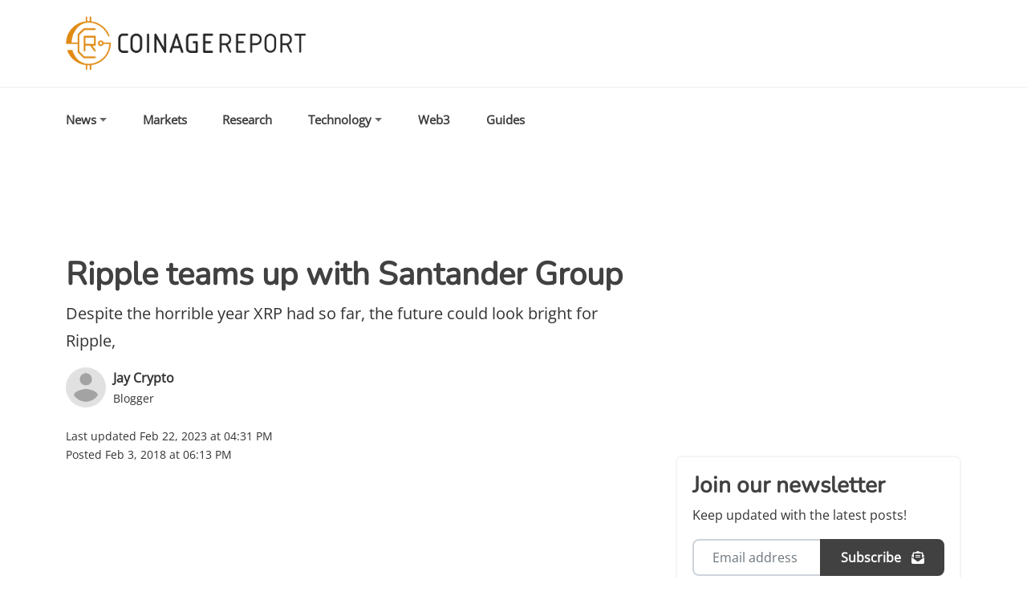

--- FILE ---
content_type: application/javascript; charset=UTF-8
request_url: https://coinagereport.com/_next/static/chunks/734.5900d93003c9160c.js
body_size: 23963
content:
(self.webpackChunk_N_E=self.webpackChunk_N_E||[]).push([[734],{6980:function(t,e,i){"use strict";i.r(e),i.d(e,{afterMain:function(){return A},afterRead:function(){return v},afterWrite:function(){return C},applyStyles:function(){return S},arrow:function(){return J},auto:function(){return a},basePlacements:function(){return l},beforeMain:function(){return y},beforeRead:function(){return _},beforeWrite:function(){return E},bottom:function(){return s},clippingParents:function(){return h},computeStyles:function(){return it},createPopper:function(){return It},createPopperBase:function(){return St},createPopperLite:function(){return Nt},detectOverflow:function(){return bt},end:function(){return u},eventListeners:function(){return st},flip:function(){return vt},hide:function(){return At},left:function(){return r},main:function(){return w},modifierPhases:function(){return O},offset:function(){return Et},placements:function(){return m},popper:function(){return f},popperGenerator:function(){return $t},popperOffsets:function(){return Tt},preventOverflow:function(){return Ct},read:function(){return b},reference:function(){return p},right:function(){return o},start:function(){return c},top:function(){return n},variationPlacements:function(){return g},viewport:function(){return d},write:function(){return T}});var n="top",s="bottom",o="right",r="left",a="auto",l=[n,s,o,r],c="start",u="end",h="clippingParents",d="viewport",f="popper",p="reference",g=l.reduce((function(t,e){return t.concat([e+"-"+c,e+"-"+u])}),[]),m=[].concat(l,[a]).reduce((function(t,e){return t.concat([e,e+"-"+c,e+"-"+u])}),[]),_="beforeRead",b="read",v="afterRead",y="beforeMain",w="main",A="afterMain",E="beforeWrite",T="write",C="afterWrite",O=[_,b,v,y,w,A,E,T,C];function x(t){return t?(t.nodeName||"").toLowerCase():null}function k(t){if(null==t)return window;if("[object Window]"!==t.toString()){var e=t.ownerDocument;return e&&e.defaultView||window}return t}function L(t){return t instanceof k(t).Element||t instanceof Element}function D(t){return t instanceof k(t).HTMLElement||t instanceof HTMLElement}function $(t){return"undefined"!==typeof ShadowRoot&&(t instanceof k(t).ShadowRoot||t instanceof ShadowRoot)}var S={name:"applyStyles",enabled:!0,phase:"write",fn:function(t){var e=t.state;Object.keys(e.elements).forEach((function(t){var i=e.styles[t]||{},n=e.attributes[t]||{},s=e.elements[t];D(s)&&x(s)&&(Object.assign(s.style,i),Object.keys(n).forEach((function(t){var e=n[t];!1===e?s.removeAttribute(t):s.setAttribute(t,!0===e?"":e)})))}))},effect:function(t){var e=t.state,i={popper:{position:e.options.strategy,left:"0",top:"0",margin:"0"},arrow:{position:"absolute"},reference:{}};return Object.assign(e.elements.popper.style,i.popper),e.styles=i,e.elements.arrow&&Object.assign(e.elements.arrow.style,i.arrow),function(){Object.keys(e.elements).forEach((function(t){var n=e.elements[t],s=e.attributes[t]||{},o=Object.keys(e.styles.hasOwnProperty(t)?e.styles[t]:i[t]).reduce((function(t,e){return t[e]="",t}),{});D(n)&&x(n)&&(Object.assign(n.style,o),Object.keys(s).forEach((function(t){n.removeAttribute(t)})))}))}},requires:["computeStyles"]};function I(t){return t.split("-")[0]}var N=Math.max,P=Math.min,j=Math.round;function M(){var t=navigator.userAgentData;return null!=t&&t.brands?t.brands.map((function(t){return t.brand+"/"+t.version})).join(" "):navigator.userAgent}function H(){return!/^((?!chrome|android).)*safari/i.test(M())}function W(t,e,i){void 0===e&&(e=!1),void 0===i&&(i=!1);var n=t.getBoundingClientRect(),s=1,o=1;e&&D(t)&&(s=t.offsetWidth>0&&j(n.width)/t.offsetWidth||1,o=t.offsetHeight>0&&j(n.height)/t.offsetHeight||1);var r=(L(t)?k(t):window).visualViewport,a=!H()&&i,l=(n.left+(a&&r?r.offsetLeft:0))/s,c=(n.top+(a&&r?r.offsetTop:0))/o,u=n.width/s,h=n.height/o;return{width:u,height:h,top:c,right:l+u,bottom:c+h,left:l,x:l,y:c}}function B(t){var e=W(t),i=t.offsetWidth,n=t.offsetHeight;return Math.abs(e.width-i)<=1&&(i=e.width),Math.abs(e.height-n)<=1&&(n=e.height),{x:t.offsetLeft,y:t.offsetTop,width:i,height:n}}function F(t,e){var i=e.getRootNode&&e.getRootNode();if(t.contains(e))return!0;if(i&&$(i)){var n=e;do{if(n&&t.isSameNode(n))return!0;n=n.parentNode||n.host}while(n)}return!1}function z(t){return k(t).getComputedStyle(t)}function q(t){return["table","td","th"].indexOf(x(t))>=0}function R(t){return((L(t)?t.ownerDocument:t.document)||window.document).documentElement}function V(t){return"html"===x(t)?t:t.assignedSlot||t.parentNode||($(t)?t.host:null)||R(t)}function K(t){return D(t)&&"fixed"!==z(t).position?t.offsetParent:null}function Q(t){for(var e=k(t),i=K(t);i&&q(i)&&"static"===z(i).position;)i=K(i);return i&&("html"===x(i)||"body"===x(i)&&"static"===z(i).position)?e:i||function(t){var e=/firefox/i.test(M());if(/Trident/i.test(M())&&D(t)&&"fixed"===z(t).position)return null;var i=V(t);for($(i)&&(i=i.host);D(i)&&["html","body"].indexOf(x(i))<0;){var n=z(i);if("none"!==n.transform||"none"!==n.perspective||"paint"===n.contain||-1!==["transform","perspective"].indexOf(n.willChange)||e&&"filter"===n.willChange||e&&n.filter&&"none"!==n.filter)return i;i=i.parentNode}return null}(t)||e}function X(t){return["top","bottom"].indexOf(t)>=0?"x":"y"}function Y(t,e,i){return N(t,P(e,i))}function U(t){return Object.assign({},{top:0,right:0,bottom:0,left:0},t)}function G(t,e){return e.reduce((function(e,i){return e[i]=t,e}),{})}var J={name:"arrow",enabled:!0,phase:"main",fn:function(t){var e,i=t.state,a=t.name,c=t.options,u=i.elements.arrow,h=i.modifiersData.popperOffsets,d=I(i.placement),f=X(d),p=[r,o].indexOf(d)>=0?"height":"width";if(u&&h){var g=function(t,e){return U("number"!==typeof(t="function"===typeof t?t(Object.assign({},e.rects,{placement:e.placement})):t)?t:G(t,l))}(c.padding,i),m=B(u),_="y"===f?n:r,b="y"===f?s:o,v=i.rects.reference[p]+i.rects.reference[f]-h[f]-i.rects.popper[p],y=h[f]-i.rects.reference[f],w=Q(u),A=w?"y"===f?w.clientHeight||0:w.clientWidth||0:0,E=v/2-y/2,T=g[_],C=A-m[p]-g[b],O=A/2-m[p]/2+E,x=Y(T,O,C),k=f;i.modifiersData[a]=((e={})[k]=x,e.centerOffset=x-O,e)}},effect:function(t){var e=t.state,i=t.options.element,n=void 0===i?"[data-popper-arrow]":i;null!=n&&("string"!==typeof n||(n=e.elements.popper.querySelector(n)))&&F(e.elements.popper,n)&&(e.elements.arrow=n)},requires:["popperOffsets"],requiresIfExists:["preventOverflow"]};function Z(t){return t.split("-")[1]}var tt={top:"auto",right:"auto",bottom:"auto",left:"auto"};function et(t){var e,i=t.popper,a=t.popperRect,l=t.placement,c=t.variation,h=t.offsets,d=t.position,f=t.gpuAcceleration,p=t.adaptive,g=t.roundOffsets,m=t.isFixed,_=h.x,b=void 0===_?0:_,v=h.y,y=void 0===v?0:v,w="function"===typeof g?g({x:b,y:y}):{x:b,y:y};b=w.x,y=w.y;var A=h.hasOwnProperty("x"),E=h.hasOwnProperty("y"),T=r,C=n,O=window;if(p){var x=Q(i),L="clientHeight",D="clientWidth";if(x===k(i)&&"static"!==z(x=R(i)).position&&"absolute"===d&&(L="scrollHeight",D="scrollWidth"),l===n||(l===r||l===o)&&c===u)C=s,y-=(m&&x===O&&O.visualViewport?O.visualViewport.height:x[L])-a.height,y*=f?1:-1;if(l===r||(l===n||l===s)&&c===u)T=o,b-=(m&&x===O&&O.visualViewport?O.visualViewport.width:x[D])-a.width,b*=f?1:-1}var $,S=Object.assign({position:d},p&&tt),I=!0===g?function(t){var e=t.x,i=t.y,n=window.devicePixelRatio||1;return{x:j(e*n)/n||0,y:j(i*n)/n||0}}({x:b,y:y}):{x:b,y:y};return b=I.x,y=I.y,f?Object.assign({},S,(($={})[C]=E?"0":"",$[T]=A?"0":"",$.transform=(O.devicePixelRatio||1)<=1?"translate("+b+"px, "+y+"px)":"translate3d("+b+"px, "+y+"px, 0)",$)):Object.assign({},S,((e={})[C]=E?y+"px":"",e[T]=A?b+"px":"",e.transform="",e))}var it={name:"computeStyles",enabled:!0,phase:"beforeWrite",fn:function(t){var e=t.state,i=t.options,n=i.gpuAcceleration,s=void 0===n||n,o=i.adaptive,r=void 0===o||o,a=i.roundOffsets,l=void 0===a||a,c={placement:I(e.placement),variation:Z(e.placement),popper:e.elements.popper,popperRect:e.rects.popper,gpuAcceleration:s,isFixed:"fixed"===e.options.strategy};null!=e.modifiersData.popperOffsets&&(e.styles.popper=Object.assign({},e.styles.popper,et(Object.assign({},c,{offsets:e.modifiersData.popperOffsets,position:e.options.strategy,adaptive:r,roundOffsets:l})))),null!=e.modifiersData.arrow&&(e.styles.arrow=Object.assign({},e.styles.arrow,et(Object.assign({},c,{offsets:e.modifiersData.arrow,position:"absolute",adaptive:!1,roundOffsets:l})))),e.attributes.popper=Object.assign({},e.attributes.popper,{"data-popper-placement":e.placement})},data:{}},nt={passive:!0};var st={name:"eventListeners",enabled:!0,phase:"write",fn:function(){},effect:function(t){var e=t.state,i=t.instance,n=t.options,s=n.scroll,o=void 0===s||s,r=n.resize,a=void 0===r||r,l=k(e.elements.popper),c=[].concat(e.scrollParents.reference,e.scrollParents.popper);return o&&c.forEach((function(t){t.addEventListener("scroll",i.update,nt)})),a&&l.addEventListener("resize",i.update,nt),function(){o&&c.forEach((function(t){t.removeEventListener("scroll",i.update,nt)})),a&&l.removeEventListener("resize",i.update,nt)}},data:{}},ot={left:"right",right:"left",bottom:"top",top:"bottom"};function rt(t){return t.replace(/left|right|bottom|top/g,(function(t){return ot[t]}))}var at={start:"end",end:"start"};function lt(t){return t.replace(/start|end/g,(function(t){return at[t]}))}function ct(t){var e=k(t);return{scrollLeft:e.pageXOffset,scrollTop:e.pageYOffset}}function ut(t){return W(R(t)).left+ct(t).scrollLeft}function ht(t){var e=z(t),i=e.overflow,n=e.overflowX,s=e.overflowY;return/auto|scroll|overlay|hidden/.test(i+s+n)}function dt(t){return["html","body","#document"].indexOf(x(t))>=0?t.ownerDocument.body:D(t)&&ht(t)?t:dt(V(t))}function ft(t,e){var i;void 0===e&&(e=[]);var n=dt(t),s=n===(null==(i=t.ownerDocument)?void 0:i.body),o=k(n),r=s?[o].concat(o.visualViewport||[],ht(n)?n:[]):n,a=e.concat(r);return s?a:a.concat(ft(V(r)))}function pt(t){return Object.assign({},t,{left:t.x,top:t.y,right:t.x+t.width,bottom:t.y+t.height})}function gt(t,e,i){return e===d?pt(function(t,e){var i=k(t),n=R(t),s=i.visualViewport,o=n.clientWidth,r=n.clientHeight,a=0,l=0;if(s){o=s.width,r=s.height;var c=H();(c||!c&&"fixed"===e)&&(a=s.offsetLeft,l=s.offsetTop)}return{width:o,height:r,x:a+ut(t),y:l}}(t,i)):L(e)?function(t,e){var i=W(t,!1,"fixed"===e);return i.top=i.top+t.clientTop,i.left=i.left+t.clientLeft,i.bottom=i.top+t.clientHeight,i.right=i.left+t.clientWidth,i.width=t.clientWidth,i.height=t.clientHeight,i.x=i.left,i.y=i.top,i}(e,i):pt(function(t){var e,i=R(t),n=ct(t),s=null==(e=t.ownerDocument)?void 0:e.body,o=N(i.scrollWidth,i.clientWidth,s?s.scrollWidth:0,s?s.clientWidth:0),r=N(i.scrollHeight,i.clientHeight,s?s.scrollHeight:0,s?s.clientHeight:0),a=-n.scrollLeft+ut(t),l=-n.scrollTop;return"rtl"===z(s||i).direction&&(a+=N(i.clientWidth,s?s.clientWidth:0)-o),{width:o,height:r,x:a,y:l}}(R(t)))}function mt(t,e,i,n){var s="clippingParents"===e?function(t){var e=ft(V(t)),i=["absolute","fixed"].indexOf(z(t).position)>=0&&D(t)?Q(t):t;return L(i)?e.filter((function(t){return L(t)&&F(t,i)&&"body"!==x(t)})):[]}(t):[].concat(e),o=[].concat(s,[i]),r=o[0],a=o.reduce((function(e,i){var s=gt(t,i,n);return e.top=N(s.top,e.top),e.right=P(s.right,e.right),e.bottom=P(s.bottom,e.bottom),e.left=N(s.left,e.left),e}),gt(t,r,n));return a.width=a.right-a.left,a.height=a.bottom-a.top,a.x=a.left,a.y=a.top,a}function _t(t){var e,i=t.reference,a=t.element,l=t.placement,h=l?I(l):null,d=l?Z(l):null,f=i.x+i.width/2-a.width/2,p=i.y+i.height/2-a.height/2;switch(h){case n:e={x:f,y:i.y-a.height};break;case s:e={x:f,y:i.y+i.height};break;case o:e={x:i.x+i.width,y:p};break;case r:e={x:i.x-a.width,y:p};break;default:e={x:i.x,y:i.y}}var g=h?X(h):null;if(null!=g){var m="y"===g?"height":"width";switch(d){case c:e[g]=e[g]-(i[m]/2-a[m]/2);break;case u:e[g]=e[g]+(i[m]/2-a[m]/2)}}return e}function bt(t,e){void 0===e&&(e={});var i=e,r=i.placement,a=void 0===r?t.placement:r,c=i.strategy,u=void 0===c?t.strategy:c,g=i.boundary,m=void 0===g?h:g,_=i.rootBoundary,b=void 0===_?d:_,v=i.elementContext,y=void 0===v?f:v,w=i.altBoundary,A=void 0!==w&&w,E=i.padding,T=void 0===E?0:E,C=U("number"!==typeof T?T:G(T,l)),O=y===f?p:f,x=t.rects.popper,k=t.elements[A?O:y],D=mt(L(k)?k:k.contextElement||R(t.elements.popper),m,b,u),$=W(t.elements.reference),S=_t({reference:$,element:x,strategy:"absolute",placement:a}),I=pt(Object.assign({},x,S)),N=y===f?I:$,P={top:D.top-N.top+C.top,bottom:N.bottom-D.bottom+C.bottom,left:D.left-N.left+C.left,right:N.right-D.right+C.right},j=t.modifiersData.offset;if(y===f&&j){var M=j[a];Object.keys(P).forEach((function(t){var e=[o,s].indexOf(t)>=0?1:-1,i=[n,s].indexOf(t)>=0?"y":"x";P[t]+=M[i]*e}))}return P}var vt={name:"flip",enabled:!0,phase:"main",fn:function(t){var e=t.state,i=t.options,u=t.name;if(!e.modifiersData[u]._skip){for(var h=i.mainAxis,d=void 0===h||h,f=i.altAxis,p=void 0===f||f,_=i.fallbackPlacements,b=i.padding,v=i.boundary,y=i.rootBoundary,w=i.altBoundary,A=i.flipVariations,E=void 0===A||A,T=i.allowedAutoPlacements,C=e.options.placement,O=I(C),x=_||(O===C||!E?[rt(C)]:function(t){if(I(t)===a)return[];var e=rt(t);return[lt(t),e,lt(e)]}(C)),k=[C].concat(x).reduce((function(t,i){return t.concat(I(i)===a?function(t,e){void 0===e&&(e={});var i=e,n=i.placement,s=i.boundary,o=i.rootBoundary,r=i.padding,a=i.flipVariations,c=i.allowedAutoPlacements,u=void 0===c?m:c,h=Z(n),d=h?a?g:g.filter((function(t){return Z(t)===h})):l,f=d.filter((function(t){return u.indexOf(t)>=0}));0===f.length&&(f=d);var p=f.reduce((function(e,i){return e[i]=bt(t,{placement:i,boundary:s,rootBoundary:o,padding:r})[I(i)],e}),{});return Object.keys(p).sort((function(t,e){return p[t]-p[e]}))}(e,{placement:i,boundary:v,rootBoundary:y,padding:b,flipVariations:E,allowedAutoPlacements:T}):i)}),[]),L=e.rects.reference,D=e.rects.popper,$=new Map,S=!0,N=k[0],P=0;P<k.length;P++){var j=k[P],M=I(j),H=Z(j)===c,W=[n,s].indexOf(M)>=0,B=W?"width":"height",F=bt(e,{placement:j,boundary:v,rootBoundary:y,altBoundary:w,padding:b}),z=W?H?o:r:H?s:n;L[B]>D[B]&&(z=rt(z));var q=rt(z),R=[];if(d&&R.push(F[M]<=0),p&&R.push(F[z]<=0,F[q]<=0),R.every((function(t){return t}))){N=j,S=!1;break}$.set(j,R)}if(S)for(var V=function(t){var e=k.find((function(e){var i=$.get(e);if(i)return i.slice(0,t).every((function(t){return t}))}));if(e)return N=e,"break"},K=E?3:1;K>0;K--){if("break"===V(K))break}e.placement!==N&&(e.modifiersData[u]._skip=!0,e.placement=N,e.reset=!0)}},requiresIfExists:["offset"],data:{_skip:!1}};function yt(t,e,i){return void 0===i&&(i={x:0,y:0}),{top:t.top-e.height-i.y,right:t.right-e.width+i.x,bottom:t.bottom-e.height+i.y,left:t.left-e.width-i.x}}function wt(t){return[n,o,s,r].some((function(e){return t[e]>=0}))}var At={name:"hide",enabled:!0,phase:"main",requiresIfExists:["preventOverflow"],fn:function(t){var e=t.state,i=t.name,n=e.rects.reference,s=e.rects.popper,o=e.modifiersData.preventOverflow,r=bt(e,{elementContext:"reference"}),a=bt(e,{altBoundary:!0}),l=yt(r,n),c=yt(a,s,o),u=wt(l),h=wt(c);e.modifiersData[i]={referenceClippingOffsets:l,popperEscapeOffsets:c,isReferenceHidden:u,hasPopperEscaped:h},e.attributes.popper=Object.assign({},e.attributes.popper,{"data-popper-reference-hidden":u,"data-popper-escaped":h})}};var Et={name:"offset",enabled:!0,phase:"main",requires:["popperOffsets"],fn:function(t){var e=t.state,i=t.options,s=t.name,a=i.offset,l=void 0===a?[0,0]:a,c=m.reduce((function(t,i){return t[i]=function(t,e,i){var s=I(t),a=[r,n].indexOf(s)>=0?-1:1,l="function"===typeof i?i(Object.assign({},e,{placement:t})):i,c=l[0],u=l[1];return c=c||0,u=(u||0)*a,[r,o].indexOf(s)>=0?{x:u,y:c}:{x:c,y:u}}(i,e.rects,l),t}),{}),u=c[e.placement],h=u.x,d=u.y;null!=e.modifiersData.popperOffsets&&(e.modifiersData.popperOffsets.x+=h,e.modifiersData.popperOffsets.y+=d),e.modifiersData[s]=c}};var Tt={name:"popperOffsets",enabled:!0,phase:"read",fn:function(t){var e=t.state,i=t.name;e.modifiersData[i]=_t({reference:e.rects.reference,element:e.rects.popper,strategy:"absolute",placement:e.placement})},data:{}};var Ct={name:"preventOverflow",enabled:!0,phase:"main",fn:function(t){var e=t.state,i=t.options,a=t.name,l=i.mainAxis,u=void 0===l||l,h=i.altAxis,d=void 0!==h&&h,f=i.boundary,p=i.rootBoundary,g=i.altBoundary,m=i.padding,_=i.tether,b=void 0===_||_,v=i.tetherOffset,y=void 0===v?0:v,w=bt(e,{boundary:f,rootBoundary:p,padding:m,altBoundary:g}),A=I(e.placement),E=Z(e.placement),T=!E,C=X(A),O="x"===C?"y":"x",x=e.modifiersData.popperOffsets,k=e.rects.reference,L=e.rects.popper,D="function"===typeof y?y(Object.assign({},e.rects,{placement:e.placement})):y,$="number"===typeof D?{mainAxis:D,altAxis:D}:Object.assign({mainAxis:0,altAxis:0},D),S=e.modifiersData.offset?e.modifiersData.offset[e.placement]:null,j={x:0,y:0};if(x){if(u){var M,H="y"===C?n:r,W="y"===C?s:o,F="y"===C?"height":"width",z=x[C],q=z+w[H],R=z-w[W],V=b?-L[F]/2:0,K=E===c?k[F]:L[F],U=E===c?-L[F]:-k[F],G=e.elements.arrow,J=b&&G?B(G):{width:0,height:0},tt=e.modifiersData["arrow#persistent"]?e.modifiersData["arrow#persistent"].padding:{top:0,right:0,bottom:0,left:0},et=tt[H],it=tt[W],nt=Y(0,k[F],J[F]),st=T?k[F]/2-V-nt-et-$.mainAxis:K-nt-et-$.mainAxis,ot=T?-k[F]/2+V+nt+it+$.mainAxis:U+nt+it+$.mainAxis,rt=e.elements.arrow&&Q(e.elements.arrow),at=rt?"y"===C?rt.clientTop||0:rt.clientLeft||0:0,lt=null!=(M=null==S?void 0:S[C])?M:0,ct=z+ot-lt,ut=Y(b?P(q,z+st-lt-at):q,z,b?N(R,ct):R);x[C]=ut,j[C]=ut-z}if(d){var ht,dt="x"===C?n:r,ft="x"===C?s:o,pt=x[O],gt="y"===O?"height":"width",mt=pt+w[dt],_t=pt-w[ft],vt=-1!==[n,r].indexOf(A),yt=null!=(ht=null==S?void 0:S[O])?ht:0,wt=vt?mt:pt-k[gt]-L[gt]-yt+$.altAxis,At=vt?pt+k[gt]+L[gt]-yt-$.altAxis:_t,Et=b&&vt?function(t,e,i){var n=Y(t,e,i);return n>i?i:n}(wt,pt,At):Y(b?wt:mt,pt,b?At:_t);x[O]=Et,j[O]=Et-pt}e.modifiersData[a]=j}},requiresIfExists:["offset"]};function Ot(t,e,i){void 0===i&&(i=!1);var n=D(e),s=D(e)&&function(t){var e=t.getBoundingClientRect(),i=j(e.width)/t.offsetWidth||1,n=j(e.height)/t.offsetHeight||1;return 1!==i||1!==n}(e),o=R(e),r=W(t,s,i),a={scrollLeft:0,scrollTop:0},l={x:0,y:0};return(n||!n&&!i)&&(("body"!==x(e)||ht(o))&&(a=function(t){return t!==k(t)&&D(t)?{scrollLeft:(e=t).scrollLeft,scrollTop:e.scrollTop}:ct(t);var e}(e)),D(e)?((l=W(e,!0)).x+=e.clientLeft,l.y+=e.clientTop):o&&(l.x=ut(o))),{x:r.left+a.scrollLeft-l.x,y:r.top+a.scrollTop-l.y,width:r.width,height:r.height}}function xt(t){var e=new Map,i=new Set,n=[];function s(t){i.add(t.name),[].concat(t.requires||[],t.requiresIfExists||[]).forEach((function(t){if(!i.has(t)){var n=e.get(t);n&&s(n)}})),n.push(t)}return t.forEach((function(t){e.set(t.name,t)})),t.forEach((function(t){i.has(t.name)||s(t)})),n}function kt(t){var e;return function(){return e||(e=new Promise((function(i){Promise.resolve().then((function(){e=void 0,i(t())}))}))),e}}var Lt={placement:"bottom",modifiers:[],strategy:"absolute"};function Dt(){for(var t=arguments.length,e=new Array(t),i=0;i<t;i++)e[i]=arguments[i];return!e.some((function(t){return!(t&&"function"===typeof t.getBoundingClientRect)}))}function $t(t){void 0===t&&(t={});var e=t,i=e.defaultModifiers,n=void 0===i?[]:i,s=e.defaultOptions,o=void 0===s?Lt:s;return function(t,e,i){void 0===i&&(i=o);var s={placement:"bottom",orderedModifiers:[],options:Object.assign({},Lt,o),modifiersData:{},elements:{reference:t,popper:e},attributes:{},styles:{}},r=[],a=!1,l={state:s,setOptions:function(i){var a="function"===typeof i?i(s.options):i;c(),s.options=Object.assign({},o,s.options,a),s.scrollParents={reference:L(t)?ft(t):t.contextElement?ft(t.contextElement):[],popper:ft(e)};var u=function(t){var e=xt(t);return O.reduce((function(t,i){return t.concat(e.filter((function(t){return t.phase===i})))}),[])}(function(t){var e=t.reduce((function(t,e){var i=t[e.name];return t[e.name]=i?Object.assign({},i,e,{options:Object.assign({},i.options,e.options),data:Object.assign({},i.data,e.data)}):e,t}),{});return Object.keys(e).map((function(t){return e[t]}))}([].concat(n,s.options.modifiers)));return s.orderedModifiers=u.filter((function(t){return t.enabled})),s.orderedModifiers.forEach((function(t){var e=t.name,i=t.options,n=void 0===i?{}:i,o=t.effect;if("function"===typeof o){var a=o({state:s,name:e,instance:l,options:n}),c=function(){};r.push(a||c)}})),l.update()},forceUpdate:function(){if(!a){var t=s.elements,e=t.reference,i=t.popper;if(Dt(e,i)){s.rects={reference:Ot(e,Q(i),"fixed"===s.options.strategy),popper:B(i)},s.reset=!1,s.placement=s.options.placement,s.orderedModifiers.forEach((function(t){return s.modifiersData[t.name]=Object.assign({},t.data)}));for(var n=0;n<s.orderedModifiers.length;n++)if(!0!==s.reset){var o=s.orderedModifiers[n],r=o.fn,c=o.options,u=void 0===c?{}:c,h=o.name;"function"===typeof r&&(s=r({state:s,options:u,name:h,instance:l})||s)}else s.reset=!1,n=-1}}},update:kt((function(){return new Promise((function(t){l.forceUpdate(),t(s)}))})),destroy:function(){c(),a=!0}};if(!Dt(t,e))return l;function c(){r.forEach((function(t){return t()})),r=[]}return l.setOptions(i).then((function(t){!a&&i.onFirstUpdate&&i.onFirstUpdate(t)})),l}}var St=$t(),It=$t({defaultModifiers:[st,Tt,it,S,Et,vt,Ct,J,At]}),Nt=$t({defaultModifiers:[st,Tt,it,S]})},3734:function(t,e,i){t.exports=function(t){"use strict";function e(t){if(t&&t.__esModule)return t;const e=Object.create(null,{[Symbol.toStringTag]:{value:"Module"}});if(t)for(const i in t)if("default"!==i){const n=Object.getOwnPropertyDescriptor(t,i);Object.defineProperty(e,i,n.get?n:{enumerable:!0,get:()=>t[i]})}return e.default=t,Object.freeze(e)}const i=e(t),n=1e6,s=1e3,o="transitionend",r=t=>null===t||void 0===t?`${t}`:Object.prototype.toString.call(t).match(/\s([a-z]+)/i)[1].toLowerCase(),a=t=>{do{t+=Math.floor(Math.random()*n)}while(document.getElementById(t));return t},l=t=>{let e=t.getAttribute("data-bs-target");if(!e||"#"===e){let i=t.getAttribute("href");if(!i||!i.includes("#")&&!i.startsWith("."))return null;i.includes("#")&&!i.startsWith("#")&&(i=`#${i.split("#")[1]}`),e=i&&"#"!==i?i.trim():null}return e},c=t=>{const e=l(t);return e&&document.querySelector(e)?e:null},u=t=>{const e=l(t);return e?document.querySelector(e):null},h=t=>{if(!t)return 0;let{transitionDuration:e,transitionDelay:i}=window.getComputedStyle(t);const n=Number.parseFloat(e),o=Number.parseFloat(i);return n||o?(e=e.split(",")[0],i=i.split(",")[0],(Number.parseFloat(e)+Number.parseFloat(i))*s):0},d=t=>{t.dispatchEvent(new Event(o))},f=t=>!(!t||"object"!==typeof t)&&("undefined"!==typeof t.jquery&&(t=t[0]),"undefined"!==typeof t.nodeType),p=t=>f(t)?t.jquery?t[0]:t:"string"===typeof t&&t.length>0?document.querySelector(t):null,g=t=>{if(!f(t)||0===t.getClientRects().length)return!1;const e="visible"===getComputedStyle(t).getPropertyValue("visibility"),i=t.closest("details:not([open])");if(!i)return e;if(i!==t){const e=t.closest("summary");if(e&&e.parentNode!==i)return!1;if(null===e)return!1}return e},m=t=>!t||t.nodeType!==Node.ELEMENT_NODE||!!t.classList.contains("disabled")||("undefined"!==typeof t.disabled?t.disabled:t.hasAttribute("disabled")&&"false"!==t.getAttribute("disabled")),_=t=>{if(!document.documentElement.attachShadow)return null;if("function"===typeof t.getRootNode){const e=t.getRootNode();return e instanceof ShadowRoot?e:null}return t instanceof ShadowRoot?t:t.parentNode?_(t.parentNode):null},b=()=>{},v=t=>{t.offsetHeight},y=()=>window.jQuery&&!document.body.hasAttribute("data-bs-no-jquery")?window.jQuery:null,w=[],A=t=>{"loading"===document.readyState?(w.length||document.addEventListener("DOMContentLoaded",(()=>{for(const t of w)t()})),w.push(t)):t()},E=()=>"rtl"===document.documentElement.dir,T=t=>{A((()=>{const e=y();if(e){const i=t.NAME,n=e.fn[i];e.fn[i]=t.jQueryInterface,e.fn[i].Constructor=t,e.fn[i].noConflict=()=>(e.fn[i]=n,t.jQueryInterface)}}))},C=t=>{"function"===typeof t&&t()},O=(t,e,i=!0)=>{if(!i)return void C(t);const n=5,s=h(e)+n;let r=!1;const a=({target:i})=>{i===e&&(r=!0,e.removeEventListener(o,a),C(t))};e.addEventListener(o,a),setTimeout((()=>{r||d(e)}),s)},x=(t,e,i,n)=>{const s=t.length;let o=t.indexOf(e);return-1===o?!i&&n?t[s-1]:t[0]:(o+=i?1:-1,n&&(o=(o+s)%s),t[Math.max(0,Math.min(o,s-1))])},k=/[^.]*(?=\..*)\.|.*/,L=/\..*/,D=/::\d+$/,$={};let S=1;const I={mouseenter:"mouseover",mouseleave:"mouseout"},N=new Set(["click","dblclick","mouseup","mousedown","contextmenu","mousewheel","DOMMouseScroll","mouseover","mouseout","mousemove","selectstart","selectend","keydown","keypress","keyup","orientationchange","touchstart","touchmove","touchend","touchcancel","pointerdown","pointermove","pointerup","pointerleave","pointercancel","gesturestart","gesturechange","gestureend","focus","blur","change","reset","select","submit","focusin","focusout","load","unload","beforeunload","resize","move","DOMContentLoaded","readystatechange","error","abort","scroll"]);function P(t,e){return e&&`${e}::${S++}`||t.uidEvent||S++}function j(t){const e=P(t);return t.uidEvent=e,$[e]=$[e]||{},$[e]}function M(t,e){return function i(n){return K(n,{delegateTarget:t}),i.oneOff&&V.off(t,n.type,e),e.apply(t,[n])}}function H(t,e,i){return function n(s){const o=t.querySelectorAll(e);for(let{target:r}=s;r&&r!==this;r=r.parentNode)for(const a of o)if(a===r)return K(s,{delegateTarget:r}),n.oneOff&&V.off(t,s.type,e,i),i.apply(r,[s])}}function W(t,e,i=null){return Object.values(t).find((t=>t.callable===e&&t.delegationSelector===i))}function B(t,e,i){const n="string"===typeof e,s=n?i:e||i;let o=R(t);return N.has(o)||(o=t),[n,s,o]}function F(t,e,i,n,s){if("string"!==typeof e||!t)return;let[o,r,a]=B(e,i,n);if(e in I){const t=t=>function(e){if(!e.relatedTarget||e.relatedTarget!==e.delegateTarget&&!e.delegateTarget.contains(e.relatedTarget))return t.call(this,e)};r=t(r)}const l=j(t),c=l[a]||(l[a]={}),u=W(c,r,o?i:null);if(u)return void(u.oneOff=u.oneOff&&s);const h=P(r,e.replace(k,"")),d=o?H(t,i,r):M(t,r);d.delegationSelector=o?i:null,d.callable=r,d.oneOff=s,d.uidEvent=h,c[h]=d,t.addEventListener(a,d,o)}function z(t,e,i,n,s){const o=W(e[i],n,s);o&&(t.removeEventListener(i,o,Boolean(s)),delete e[i][o.uidEvent])}function q(t,e,i,n){const s=e[i]||{};for(const o of Object.keys(s))if(o.includes(n)){const n=s[o];z(t,e,i,n.callable,n.delegationSelector)}}function R(t){return t=t.replace(L,""),I[t]||t}const V={on(t,e,i,n){F(t,e,i,n,!1)},one(t,e,i,n){F(t,e,i,n,!0)},off(t,e,i,n){if("string"!==typeof e||!t)return;const[s,o,r]=B(e,i,n),a=r!==e,l=j(t),c=l[r]||{},u=e.startsWith(".");if("undefined"===typeof o){if(u)for(const i of Object.keys(l))q(t,l,i,e.slice(1));for(const i of Object.keys(c)){const n=i.replace(D,"");if(!a||e.includes(n)){const e=c[i];z(t,l,r,e.callable,e.delegationSelector)}}}else{if(!Object.keys(c).length)return;z(t,l,r,o,s?i:null)}},trigger(t,e,i){if("string"!==typeof e||!t)return null;const n=y();let s=null,o=!0,r=!0,a=!1;e!==R(e)&&n&&(s=n.Event(e,i),n(t).trigger(s),o=!s.isPropagationStopped(),r=!s.isImmediatePropagationStopped(),a=s.isDefaultPrevented());let l=new Event(e,{bubbles:o,cancelable:!0});return l=K(l,i),a&&l.preventDefault(),r&&t.dispatchEvent(l),l.defaultPrevented&&s&&s.preventDefault(),l}};function K(t,e){for(const[n,s]of Object.entries(e||{}))try{t[n]=s}catch(i){Object.defineProperty(t,n,{configurable:!0,get:()=>s})}return t}const Q=new Map,X={set(t,e,i){Q.has(t)||Q.set(t,new Map);const n=Q.get(t);n.has(e)||0===n.size?n.set(e,i):console.error(`Bootstrap doesn't allow more than one instance per element. Bound instance: ${Array.from(n.keys())[0]}.`)},get:(t,e)=>Q.has(t)&&Q.get(t).get(e)||null,remove(t,e){if(!Q.has(t))return;const i=Q.get(t);i.delete(e),0===i.size&&Q.delete(t)}};function Y(t){if("true"===t)return!0;if("false"===t)return!1;if(t===Number(t).toString())return Number(t);if(""===t||"null"===t)return null;if("string"!==typeof t)return t;try{return JSON.parse(decodeURIComponent(t))}catch(e){return t}}function U(t){return t.replace(/[A-Z]/g,(t=>`-${t.toLowerCase()}`))}const G={setDataAttribute(t,e,i){t.setAttribute(`data-bs-${U(e)}`,i)},removeDataAttribute(t,e){t.removeAttribute(`data-bs-${U(e)}`)},getDataAttributes(t){if(!t)return{};const e={},i=Object.keys(t.dataset).filter((t=>t.startsWith("bs")&&!t.startsWith("bsConfig")));for(const n of i){let i=n.replace(/^bs/,"");i=i.charAt(0).toLowerCase()+i.slice(1,i.length),e[i]=Y(t.dataset[n])}return e},getDataAttribute:(t,e)=>Y(t.getAttribute(`data-bs-${U(e)}`))};class J{static get Default(){return{}}static get DefaultType(){return{}}static get NAME(){throw new Error('You have to implement the static method "NAME", for each component!')}_getConfig(t){return t=this._mergeConfigObj(t),t=this._configAfterMerge(t),this._typeCheckConfig(t),t}_configAfterMerge(t){return t}_mergeConfigObj(t,e){const i=f(e)?G.getDataAttribute(e,"config"):{};return{...this.constructor.Default,..."object"===typeof i?i:{},...f(e)?G.getDataAttributes(e):{},..."object"===typeof t?t:{}}}_typeCheckConfig(t,e=this.constructor.DefaultType){for(const i of Object.keys(e)){const n=e[i],s=t[i],o=f(s)?"element":r(s);if(!new RegExp(n).test(o))throw new TypeError(`${this.constructor.NAME.toUpperCase()}: Option "${i}" provided type "${o}" but expected type "${n}".`)}}}const Z="5.2.1";class tt extends J{constructor(t,e){super(),(t=p(t))&&(this._element=t,this._config=this._getConfig(e),X.set(this._element,this.constructor.DATA_KEY,this))}dispose(){X.remove(this._element,this.constructor.DATA_KEY),V.off(this._element,this.constructor.EVENT_KEY);for(const t of Object.getOwnPropertyNames(this))this[t]=null}_queueCallback(t,e,i=!0){O(t,e,i)}_getConfig(t){return t=this._mergeConfigObj(t,this._element),t=this._configAfterMerge(t),this._typeCheckConfig(t),t}static getInstance(t){return X.get(p(t),this.DATA_KEY)}static getOrCreateInstance(t,e={}){return this.getInstance(t)||new this(t,"object"===typeof e?e:null)}static get VERSION(){return Z}static get DATA_KEY(){return`bs.${this.NAME}`}static get EVENT_KEY(){return`.${this.DATA_KEY}`}static eventName(t){return`${t}${this.EVENT_KEY}`}}const et=(t,e="hide")=>{const i=`click.dismiss${t.EVENT_KEY}`,n=t.NAME;V.on(document,i,`[data-bs-dismiss="${n}"]`,(function(i){if(["A","AREA"].includes(this.tagName)&&i.preventDefault(),m(this))return;const s=u(this)||this.closest(`.${n}`);t.getOrCreateInstance(s)[e]()}))},it="alert",nt=".bs.alert",st=`close${nt}`,ot=`closed${nt}`,rt="fade",at="show";class lt extends tt{static get NAME(){return it}close(){if(V.trigger(this._element,st).defaultPrevented)return;this._element.classList.remove(at);const t=this._element.classList.contains(rt);this._queueCallback((()=>this._destroyElement()),this._element,t)}_destroyElement(){this._element.remove(),V.trigger(this._element,ot),this.dispose()}static jQueryInterface(t){return this.each((function(){const e=lt.getOrCreateInstance(this);if("string"===typeof t){if(void 0===e[t]||t.startsWith("_")||"constructor"===t)throw new TypeError(`No method named "${t}"`);e[t](this)}}))}}et(lt,"close"),T(lt);const ct="button",ut="active",ht='[data-bs-toggle="button"]',dt="click.bs.button.data-api";class ft extends tt{static get NAME(){return ct}toggle(){this._element.setAttribute("aria-pressed",this._element.classList.toggle(ut))}static jQueryInterface(t){return this.each((function(){const e=ft.getOrCreateInstance(this);"toggle"===t&&e[t]()}))}}V.on(document,dt,ht,(t=>{t.preventDefault();const e=t.target.closest(ht);ft.getOrCreateInstance(e).toggle()})),T(ft);const pt={find:(t,e=document.documentElement)=>[].concat(...Element.prototype.querySelectorAll.call(e,t)),findOne:(t,e=document.documentElement)=>Element.prototype.querySelector.call(e,t),children:(t,e)=>[].concat(...t.children).filter((t=>t.matches(e))),parents(t,e){const i=[];let n=t.parentNode.closest(e);for(;n;)i.push(n),n=n.parentNode.closest(e);return i},prev(t,e){let i=t.previousElementSibling;for(;i;){if(i.matches(e))return[i];i=i.previousElementSibling}return[]},next(t,e){let i=t.nextElementSibling;for(;i;){if(i.matches(e))return[i];i=i.nextElementSibling}return[]},focusableChildren(t){const e=["a","button","input","textarea","select","details","[tabindex]",'[contenteditable="true"]'].map((t=>`${t}:not([tabindex^="-"])`)).join(",");return this.find(e,t).filter((t=>!m(t)&&g(t)))}},gt="swipe",mt=".bs.swipe",_t=`touchstart${mt}`,bt=`touchmove${mt}`,vt=`touchend${mt}`,yt=`pointerdown${mt}`,wt=`pointerup${mt}`,At="touch",Et="pen",Tt="pointer-event",Ct=40,Ot={endCallback:null,leftCallback:null,rightCallback:null},xt={endCallback:"(function|null)",leftCallback:"(function|null)",rightCallback:"(function|null)"};class kt extends J{constructor(t,e){super(),this._element=t,t&&kt.isSupported()&&(this._config=this._getConfig(e),this._deltaX=0,this._supportPointerEvents=Boolean(window.PointerEvent),this._initEvents())}static get Default(){return Ot}static get DefaultType(){return xt}static get NAME(){return gt}dispose(){V.off(this._element,mt)}_start(t){this._supportPointerEvents?this._eventIsPointerPenTouch(t)&&(this._deltaX=t.clientX):this._deltaX=t.touches[0].clientX}_end(t){this._eventIsPointerPenTouch(t)&&(this._deltaX=t.clientX-this._deltaX),this._handleSwipe(),C(this._config.endCallback)}_move(t){this._deltaX=t.touches&&t.touches.length>1?0:t.touches[0].clientX-this._deltaX}_handleSwipe(){const t=Math.abs(this._deltaX);if(t<=Ct)return;const e=t/this._deltaX;this._deltaX=0,e&&C(e>0?this._config.rightCallback:this._config.leftCallback)}_initEvents(){this._supportPointerEvents?(V.on(this._element,yt,(t=>this._start(t))),V.on(this._element,wt,(t=>this._end(t))),this._element.classList.add(Tt)):(V.on(this._element,_t,(t=>this._start(t))),V.on(this._element,bt,(t=>this._move(t))),V.on(this._element,vt,(t=>this._end(t))))}_eventIsPointerPenTouch(t){return this._supportPointerEvents&&(t.pointerType===Et||t.pointerType===At)}static isSupported(){return"ontouchstart"in document.documentElement||navigator.maxTouchPoints>0}}const Lt="carousel",Dt=".bs.carousel",$t=".data-api",St=500,It="next",Nt="prev",Pt="left",jt="right",Mt=`slide${Dt}`,Ht=`slid${Dt}`,Wt=`keydown${Dt}`,Bt=`mouseenter${Dt}`,Ft=`mouseleave${Dt}`,zt=`dragstart${Dt}`,qt=`load${Dt}${$t}`,Rt=`click${Dt}${$t}`,Vt="carousel",Kt="active",Qt="slide",Xt="carousel-item-end",Yt="carousel-item-start",Ut="carousel-item-next",Gt="carousel-item-prev",Jt=".active",Zt=".carousel-item",te=Jt+Zt,ee=".carousel-item img",ie=".carousel-indicators",ne="[data-bs-slide], [data-bs-slide-to]",se='[data-bs-ride="carousel"]',oe={ArrowLeft:jt,ArrowRight:Pt},re={interval:5e3,keyboard:!0,pause:"hover",ride:!1,touch:!0,wrap:!0},ae={interval:"(number|boolean)",keyboard:"boolean",pause:"(string|boolean)",ride:"(boolean|string)",touch:"boolean",wrap:"boolean"};class le extends tt{constructor(t,e){super(t,e),this._interval=null,this._activeElement=null,this._isSliding=!1,this.touchTimeout=null,this._swipeHelper=null,this._indicatorsElement=pt.findOne(ie,this._element),this._addEventListeners(),this._config.ride===Vt&&this.cycle()}static get Default(){return re}static get DefaultType(){return ae}static get NAME(){return Lt}next(){this._slide(It)}nextWhenVisible(){!document.hidden&&g(this._element)&&this.next()}prev(){this._slide(Nt)}pause(){this._isSliding&&d(this._element),this._clearInterval()}cycle(){this._clearInterval(),this._updateInterval(),this._interval=setInterval((()=>this.nextWhenVisible()),this._config.interval)}_maybeEnableCycle(){this._config.ride&&(this._isSliding?V.one(this._element,Ht,(()=>this.cycle())):this.cycle())}to(t){const e=this._getItems();if(t>e.length-1||t<0)return;if(this._isSliding)return void V.one(this._element,Ht,(()=>this.to(t)));const i=this._getItemIndex(this._getActive());if(i===t)return;const n=t>i?It:Nt;this._slide(n,e[t])}dispose(){this._swipeHelper&&this._swipeHelper.dispose(),super.dispose()}_configAfterMerge(t){return t.defaultInterval=t.interval,t}_addEventListeners(){this._config.keyboard&&V.on(this._element,Wt,(t=>this._keydown(t))),"hover"===this._config.pause&&(V.on(this._element,Bt,(()=>this.pause())),V.on(this._element,Ft,(()=>this._maybeEnableCycle()))),this._config.touch&&kt.isSupported()&&this._addTouchEventListeners()}_addTouchEventListeners(){for(const e of pt.find(ee,this._element))V.on(e,zt,(t=>t.preventDefault()));const t={leftCallback:()=>this._slide(this._directionToOrder(Pt)),rightCallback:()=>this._slide(this._directionToOrder(jt)),endCallback:()=>{"hover"===this._config.pause&&(this.pause(),this.touchTimeout&&clearTimeout(this.touchTimeout),this.touchTimeout=setTimeout((()=>this._maybeEnableCycle()),St+this._config.interval))}};this._swipeHelper=new kt(this._element,t)}_keydown(t){if(/input|textarea/i.test(t.target.tagName))return;const e=oe[t.key];e&&(t.preventDefault(),this._slide(this._directionToOrder(e)))}_getItemIndex(t){return this._getItems().indexOf(t)}_setActiveIndicatorElement(t){if(!this._indicatorsElement)return;const e=pt.findOne(Jt,this._indicatorsElement);e.classList.remove(Kt),e.removeAttribute("aria-current");const i=pt.findOne(`[data-bs-slide-to="${t}"]`,this._indicatorsElement);i&&(i.classList.add(Kt),i.setAttribute("aria-current","true"))}_updateInterval(){const t=this._activeElement||this._getActive();if(!t)return;const e=Number.parseInt(t.getAttribute("data-bs-interval"),10);this._config.interval=e||this._config.defaultInterval}_slide(t,e=null){if(this._isSliding)return;const i=this._getActive(),n=t===It,s=e||x(this._getItems(),i,n,this._config.wrap);if(s===i)return;const o=this._getItemIndex(s),r=e=>V.trigger(this._element,e,{relatedTarget:s,direction:this._orderToDirection(t),from:this._getItemIndex(i),to:o});if(r(Mt).defaultPrevented)return;if(!i||!s)return;const a=Boolean(this._interval);this.pause(),this._isSliding=!0,this._setActiveIndicatorElement(o),this._activeElement=s;const l=n?Yt:Xt,c=n?Ut:Gt;s.classList.add(c),v(s),i.classList.add(l),s.classList.add(l);const u=()=>{s.classList.remove(l,c),s.classList.add(Kt),i.classList.remove(Kt,c,l),this._isSliding=!1,r(Ht)};this._queueCallback(u,i,this._isAnimated()),a&&this.cycle()}_isAnimated(){return this._element.classList.contains(Qt)}_getActive(){return pt.findOne(te,this._element)}_getItems(){return pt.find(Zt,this._element)}_clearInterval(){this._interval&&(clearInterval(this._interval),this._interval=null)}_directionToOrder(t){return E()?t===Pt?Nt:It:t===Pt?It:Nt}_orderToDirection(t){return E()?t===Nt?Pt:jt:t===Nt?jt:Pt}static jQueryInterface(t){return this.each((function(){const e=le.getOrCreateInstance(this,t);if("number"!==typeof t){if("string"===typeof t){if(void 0===e[t]||t.startsWith("_")||"constructor"===t)throw new TypeError(`No method named "${t}"`);e[t]()}}else e.to(t)}))}}V.on(document,Rt,ne,(function(t){const e=u(this);if(!e||!e.classList.contains(Vt))return;t.preventDefault();const i=le.getOrCreateInstance(e),n=this.getAttribute("data-bs-slide-to");return n?(i.to(n),void i._maybeEnableCycle()):"next"===G.getDataAttribute(this,"slide")?(i.next(),void i._maybeEnableCycle()):(i.prev(),void i._maybeEnableCycle())})),V.on(window,qt,(()=>{const t=pt.find(se);for(const e of t)le.getOrCreateInstance(e)})),T(le);const ce="collapse",ue=".bs.collapse",he=`show${ue}`,de=`shown${ue}`,fe=`hide${ue}`,pe=`hidden${ue}`,ge=`click${ue}.data-api`,me="show",_e="collapse",be="collapsing",ve="collapsed",ye=`:scope .${_e} .${_e}`,we="collapse-horizontal",Ae="width",Ee="height",Te=".collapse.show, .collapse.collapsing",Ce='[data-bs-toggle="collapse"]',Oe={parent:null,toggle:!0},xe={parent:"(null|element)",toggle:"boolean"};class ke extends tt{constructor(t,e){super(t,e),this._isTransitioning=!1,this._triggerArray=[];const i=pt.find(Ce);for(const n of i){const t=c(n),e=pt.find(t).filter((t=>t===this._element));null!==t&&e.length&&this._triggerArray.push(n)}this._initializeChildren(),this._config.parent||this._addAriaAndCollapsedClass(this._triggerArray,this._isShown()),this._config.toggle&&this.toggle()}static get Default(){return Oe}static get DefaultType(){return xe}static get NAME(){return ce}toggle(){this._isShown()?this.hide():this.show()}show(){if(this._isTransitioning||this._isShown())return;let t=[];if(this._config.parent&&(t=this._getFirstLevelChildren(Te).filter((t=>t!==this._element)).map((t=>ke.getOrCreateInstance(t,{toggle:!1})))),t.length&&t[0]._isTransitioning)return;if(V.trigger(this._element,he).defaultPrevented)return;for(const s of t)s.hide();const e=this._getDimension();this._element.classList.remove(_e),this._element.classList.add(be),this._element.style[e]=0,this._addAriaAndCollapsedClass(this._triggerArray,!0),this._isTransitioning=!0;const i=()=>{this._isTransitioning=!1,this._element.classList.remove(be),this._element.classList.add(_e,me),this._element.style[e]="",V.trigger(this._element,de)},n=`scroll${e[0].toUpperCase()+e.slice(1)}`;this._queueCallback(i,this._element,!0),this._element.style[e]=`${this._element[n]}px`}hide(){if(this._isTransitioning||!this._isShown())return;if(V.trigger(this._element,fe).defaultPrevented)return;const t=this._getDimension();this._element.style[t]=`${this._element.getBoundingClientRect()[t]}px`,v(this._element),this._element.classList.add(be),this._element.classList.remove(_e,me);for(const i of this._triggerArray){const t=u(i);t&&!this._isShown(t)&&this._addAriaAndCollapsedClass([i],!1)}this._isTransitioning=!0;const e=()=>{this._isTransitioning=!1,this._element.classList.remove(be),this._element.classList.add(_e),V.trigger(this._element,pe)};this._element.style[t]="",this._queueCallback(e,this._element,!0)}_isShown(t=this._element){return t.classList.contains(me)}_configAfterMerge(t){return t.toggle=Boolean(t.toggle),t.parent=p(t.parent),t}_getDimension(){return this._element.classList.contains(we)?Ae:Ee}_initializeChildren(){if(!this._config.parent)return;const t=this._getFirstLevelChildren(Ce);for(const e of t){const t=u(e);t&&this._addAriaAndCollapsedClass([e],this._isShown(t))}}_getFirstLevelChildren(t){const e=pt.find(ye,this._config.parent);return pt.find(t,this._config.parent).filter((t=>!e.includes(t)))}_addAriaAndCollapsedClass(t,e){if(t.length)for(const i of t)i.classList.toggle(ve,!e),i.setAttribute("aria-expanded",e)}static jQueryInterface(t){const e={};return"string"===typeof t&&/show|hide/.test(t)&&(e.toggle=!1),this.each((function(){const i=ke.getOrCreateInstance(this,e);if("string"===typeof t){if("undefined"===typeof i[t])throw new TypeError(`No method named "${t}"`);i[t]()}}))}}V.on(document,ge,Ce,(function(t){("A"===t.target.tagName||t.delegateTarget&&"A"===t.delegateTarget.tagName)&&t.preventDefault();const e=c(this),i=pt.find(e);for(const n of i)ke.getOrCreateInstance(n,{toggle:!1}).toggle()})),T(ke);const Le="dropdown",De=".bs.dropdown",$e=".data-api",Se="Escape",Ie="Tab",Ne="ArrowUp",Pe="ArrowDown",je=2,Me=`hide${De}`,He=`hidden${De}`,We=`show${De}`,Be=`shown${De}`,Fe=`click${De}${$e}`,ze=`keydown${De}${$e}`,qe=`keyup${De}${$e}`,Re="show",Ve="dropup",Ke="dropend",Qe="dropstart",Xe="dropup-center",Ye="dropdown-center",Ue='[data-bs-toggle="dropdown"]:not(.disabled):not(:disabled)',Ge=`${Ue}.${Re}`,Je=".dropdown-menu",Ze=".navbar",ti=".navbar-nav",ei=".dropdown-menu .dropdown-item:not(.disabled):not(:disabled)",ii=E()?"top-end":"top-start",ni=E()?"top-start":"top-end",si=E()?"bottom-end":"bottom-start",oi=E()?"bottom-start":"bottom-end",ri=E()?"left-start":"right-start",ai=E()?"right-start":"left-start",li="top",ci="bottom",ui={autoClose:!0,boundary:"clippingParents",display:"dynamic",offset:[0,2],popperConfig:null,reference:"toggle"},hi={autoClose:"(boolean|string)",boundary:"(string|element)",display:"string",offset:"(array|string|function)",popperConfig:"(null|object|function)",reference:"(string|element|object)"};class di extends tt{constructor(t,e){super(t,e),this._popper=null,this._parent=this._element.parentNode,this._menu=pt.next(this._element,Je)[0]||pt.prev(this._element,Je)[0],this._inNavbar=this._detectNavbar()}static get Default(){return ui}static get DefaultType(){return hi}static get NAME(){return Le}toggle(){return this._isShown()?this.hide():this.show()}show(){if(m(this._element)||this._isShown())return;const t={relatedTarget:this._element};if(!V.trigger(this._element,We,t).defaultPrevented){if(this._createPopper(),"ontouchstart"in document.documentElement&&!this._parent.closest(ti))for(const t of[].concat(...document.body.children))V.on(t,"mouseover",b);this._element.focus(),this._element.setAttribute("aria-expanded",!0),this._menu.classList.add(Re),this._element.classList.add(Re),V.trigger(this._element,Be,t)}}hide(){if(m(this._element)||!this._isShown())return;const t={relatedTarget:this._element};this._completeHide(t)}dispose(){this._popper&&this._popper.destroy(),super.dispose()}update(){this._inNavbar=this._detectNavbar(),this._popper&&this._popper.update()}_completeHide(t){if(!V.trigger(this._element,Me,t).defaultPrevented){if("ontouchstart"in document.documentElement)for(const t of[].concat(...document.body.children))V.off(t,"mouseover",b);this._popper&&this._popper.destroy(),this._menu.classList.remove(Re),this._element.classList.remove(Re),this._element.setAttribute("aria-expanded","false"),G.removeDataAttribute(this._menu,"popper"),V.trigger(this._element,He,t)}}_getConfig(t){if("object"===typeof(t=super._getConfig(t)).reference&&!f(t.reference)&&"function"!==typeof t.reference.getBoundingClientRect)throw new TypeError(`${Le.toUpperCase()}: Option "reference" provided type "object" without a required "getBoundingClientRect" method.`);return t}_createPopper(){if("undefined"===typeof i)throw new TypeError("Bootstrap's dropdowns require Popper (https://popper.js.org)");let t=this._element;"parent"===this._config.reference?t=this._parent:f(this._config.reference)?t=p(this._config.reference):"object"===typeof this._config.reference&&(t=this._config.reference);const e=this._getPopperConfig();this._popper=i.createPopper(t,this._menu,e)}_isShown(){return this._menu.classList.contains(Re)}_getPlacement(){const t=this._parent;if(t.classList.contains(Ke))return ri;if(t.classList.contains(Qe))return ai;if(t.classList.contains(Xe))return li;if(t.classList.contains(Ye))return ci;const e="end"===getComputedStyle(this._menu).getPropertyValue("--bs-position").trim();return t.classList.contains(Ve)?e?ni:ii:e?oi:si}_detectNavbar(){return null!==this._element.closest(Ze)}_getOffset(){const{offset:t}=this._config;return"string"===typeof t?t.split(",").map((t=>Number.parseInt(t,10))):"function"===typeof t?e=>t(e,this._element):t}_getPopperConfig(){const t={placement:this._getPlacement(),modifiers:[{name:"preventOverflow",options:{boundary:this._config.boundary}},{name:"offset",options:{offset:this._getOffset()}}]};return(this._inNavbar||"static"===this._config.display)&&(G.setDataAttribute(this._menu,"popper","static"),t.modifiers=[{name:"applyStyles",enabled:!1}]),{...t,..."function"===typeof this._config.popperConfig?this._config.popperConfig(t):this._config.popperConfig}}_selectMenuItem({key:t,target:e}){const i=pt.find(ei,this._menu).filter((t=>g(t)));i.length&&x(i,e,t===Pe,!i.includes(e)).focus()}static jQueryInterface(t){return this.each((function(){const e=di.getOrCreateInstance(this,t);if("string"===typeof t){if("undefined"===typeof e[t])throw new TypeError(`No method named "${t}"`);e[t]()}}))}static clearMenus(t){if(t.button===je||"keyup"===t.type&&t.key!==Ie)return;const e=pt.find(Ge);for(const i of e){const e=di.getInstance(i);if(!e||!1===e._config.autoClose)continue;const n=t.composedPath(),s=n.includes(e._menu);if(n.includes(e._element)||"inside"===e._config.autoClose&&!s||"outside"===e._config.autoClose&&s)continue;if(e._menu.contains(t.target)&&("keyup"===t.type&&t.key===Ie||/input|select|option|textarea|form/i.test(t.target.tagName)))continue;const o={relatedTarget:e._element};"click"===t.type&&(o.clickEvent=t),e._completeHide(o)}}static dataApiKeydownHandler(t){const e=/input|textarea/i.test(t.target.tagName),i=t.key===Se,n=[Ne,Pe].includes(t.key);if(!n&&!i)return;if(e&&!i)return;t.preventDefault();const s=this.matches(Ue)?this:pt.prev(this,Ue)[0]||pt.next(this,Ue)[0],o=di.getOrCreateInstance(s);if(n)return t.stopPropagation(),o.show(),void o._selectMenuItem(t);o._isShown()&&(t.stopPropagation(),o.hide(),s.focus())}}V.on(document,ze,Ue,di.dataApiKeydownHandler),V.on(document,ze,Je,di.dataApiKeydownHandler),V.on(document,Fe,di.clearMenus),V.on(document,qe,di.clearMenus),V.on(document,Fe,Ue,(function(t){t.preventDefault(),di.getOrCreateInstance(this).toggle()})),T(di);const fi=".fixed-top, .fixed-bottom, .is-fixed, .sticky-top",pi=".sticky-top",gi="padding-right",mi="margin-right";class _i{constructor(){this._element=document.body}getWidth(){const t=document.documentElement.clientWidth;return Math.abs(window.innerWidth-t)}hide(){const t=this.getWidth();this._disableOverFlow(),this._setElementAttributes(this._element,gi,(e=>e+t)),this._setElementAttributes(fi,gi,(e=>e+t)),this._setElementAttributes(pi,mi,(e=>e-t))}reset(){this._resetElementAttributes(this._element,"overflow"),this._resetElementAttributes(this._element,gi),this._resetElementAttributes(fi,gi),this._resetElementAttributes(pi,mi)}isOverflowing(){return this.getWidth()>0}_disableOverFlow(){this._saveInitialAttribute(this._element,"overflow"),this._element.style.overflow="hidden"}_setElementAttributes(t,e,i){const n=this.getWidth(),s=t=>{if(t!==this._element&&window.innerWidth>t.clientWidth+n)return;this._saveInitialAttribute(t,e);const s=window.getComputedStyle(t).getPropertyValue(e);t.style.setProperty(e,`${i(Number.parseFloat(s))}px`)};this._applyManipulationCallback(t,s)}_saveInitialAttribute(t,e){const i=t.style.getPropertyValue(e);i&&G.setDataAttribute(t,e,i)}_resetElementAttributes(t,e){const i=t=>{const i=G.getDataAttribute(t,e);null!==i?(G.removeDataAttribute(t,e),t.style.setProperty(e,i)):t.style.removeProperty(e)};this._applyManipulationCallback(t,i)}_applyManipulationCallback(t,e){if(f(t))e(t);else for(const i of pt.find(t,this._element))e(i)}}const bi="backdrop",vi="fade",yi="show",wi=`mousedown.bs.${bi}`,Ai={className:"modal-backdrop",clickCallback:null,isAnimated:!1,isVisible:!0,rootElement:"body"},Ei={className:"string",clickCallback:"(function|null)",isAnimated:"boolean",isVisible:"boolean",rootElement:"(element|string)"};class Ti extends J{constructor(t){super(),this._config=this._getConfig(t),this._isAppended=!1,this._element=null}static get Default(){return Ai}static get DefaultType(){return Ei}static get NAME(){return bi}show(t){if(!this._config.isVisible)return void C(t);this._append();const e=this._getElement();this._config.isAnimated&&v(e),e.classList.add(yi),this._emulateAnimation((()=>{C(t)}))}hide(t){this._config.isVisible?(this._getElement().classList.remove(yi),this._emulateAnimation((()=>{this.dispose(),C(t)}))):C(t)}dispose(){this._isAppended&&(V.off(this._element,wi),this._element.remove(),this._isAppended=!1)}_getElement(){if(!this._element){const t=document.createElement("div");t.className=this._config.className,this._config.isAnimated&&t.classList.add(vi),this._element=t}return this._element}_configAfterMerge(t){return t.rootElement=p(t.rootElement),t}_append(){if(this._isAppended)return;const t=this._getElement();this._config.rootElement.append(t),V.on(t,wi,(()=>{C(this._config.clickCallback)})),this._isAppended=!0}_emulateAnimation(t){O(t,this._getElement(),this._config.isAnimated)}}const Ci="focustrap",Oi=".bs.focustrap",xi=`focusin${Oi}`,ki=`keydown.tab${Oi}`,Li="Tab",Di="forward",$i="backward",Si={autofocus:!0,trapElement:null},Ii={autofocus:"boolean",trapElement:"element"};class Ni extends J{constructor(t){super(),this._config=this._getConfig(t),this._isActive=!1,this._lastTabNavDirection=null}static get Default(){return Si}static get DefaultType(){return Ii}static get NAME(){return Ci}activate(){this._isActive||(this._config.autofocus&&this._config.trapElement.focus(),V.off(document,Oi),V.on(document,xi,(t=>this._handleFocusin(t))),V.on(document,ki,(t=>this._handleKeydown(t))),this._isActive=!0)}deactivate(){this._isActive&&(this._isActive=!1,V.off(document,Oi))}_handleFocusin(t){const{trapElement:e}=this._config;if(t.target===document||t.target===e||e.contains(t.target))return;const i=pt.focusableChildren(e);0===i.length?e.focus():this._lastTabNavDirection===$i?i[i.length-1].focus():i[0].focus()}_handleKeydown(t){t.key===Li&&(this._lastTabNavDirection=t.shiftKey?$i:Di)}}const Pi="modal",ji=".bs.modal",Mi="Escape",Hi=`hide${ji}`,Wi=`hidePrevented${ji}`,Bi=`hidden${ji}`,Fi=`show${ji}`,zi=`shown${ji}`,qi=`resize${ji}`,Ri=`click.dismiss${ji}`,Vi=`mousedown.dismiss${ji}`,Ki=`keydown.dismiss${ji}`,Qi=`click${ji}.data-api`,Xi="modal-open",Yi="fade",Ui="show",Gi="modal-static",Ji=".modal.show",Zi=".modal-dialog",tn=".modal-body",en='[data-bs-toggle="modal"]',nn={backdrop:!0,focus:!0,keyboard:!0},sn={backdrop:"(boolean|string)",focus:"boolean",keyboard:"boolean"};class on extends tt{constructor(t,e){super(t,e),this._dialog=pt.findOne(Zi,this._element),this._backdrop=this._initializeBackDrop(),this._focustrap=this._initializeFocusTrap(),this._isShown=!1,this._isTransitioning=!1,this._scrollBar=new _i,this._addEventListeners()}static get Default(){return nn}static get DefaultType(){return sn}static get NAME(){return Pi}toggle(t){return this._isShown?this.hide():this.show(t)}show(t){this._isShown||this._isTransitioning||V.trigger(this._element,Fi,{relatedTarget:t}).defaultPrevented||(this._isShown=!0,this._isTransitioning=!0,this._scrollBar.hide(),document.body.classList.add(Xi),this._adjustDialog(),this._backdrop.show((()=>this._showElement(t))))}hide(){this._isShown&&!this._isTransitioning&&(V.trigger(this._element,Hi).defaultPrevented||(this._isShown=!1,this._isTransitioning=!0,this._focustrap.deactivate(),this._element.classList.remove(Ui),this._queueCallback((()=>this._hideModal()),this._element,this._isAnimated())))}dispose(){for(const t of[window,this._dialog])V.off(t,ji);this._backdrop.dispose(),this._focustrap.deactivate(),super.dispose()}handleUpdate(){this._adjustDialog()}_initializeBackDrop(){return new Ti({isVisible:Boolean(this._config.backdrop),isAnimated:this._isAnimated()})}_initializeFocusTrap(){return new Ni({trapElement:this._element})}_showElement(t){document.body.contains(this._element)||document.body.append(this._element),this._element.style.display="block",this._element.removeAttribute("aria-hidden"),this._element.setAttribute("aria-modal",!0),this._element.setAttribute("role","dialog"),this._element.scrollTop=0;const e=pt.findOne(tn,this._dialog);e&&(e.scrollTop=0),v(this._element),this._element.classList.add(Ui);const i=()=>{this._config.focus&&this._focustrap.activate(),this._isTransitioning=!1,V.trigger(this._element,zi,{relatedTarget:t})};this._queueCallback(i,this._dialog,this._isAnimated())}_addEventListeners(){V.on(this._element,Ki,(t=>{if(t.key===Mi)return this._config.keyboard?(t.preventDefault(),void this.hide()):void this._triggerBackdropTransition()})),V.on(window,qi,(()=>{this._isShown&&!this._isTransitioning&&this._adjustDialog()})),V.on(this._element,Vi,(t=>{V.one(this._element,Ri,(e=>{this._dialog.contains(t.target)||this._dialog.contains(e.target)||("static"!==this._config.backdrop?this._config.backdrop&&this.hide():this._triggerBackdropTransition())}))}))}_hideModal(){this._element.style.display="none",this._element.setAttribute("aria-hidden",!0),this._element.removeAttribute("aria-modal"),this._element.removeAttribute("role"),this._isTransitioning=!1,this._backdrop.hide((()=>{document.body.classList.remove(Xi),this._resetAdjustments(),this._scrollBar.reset(),V.trigger(this._element,Bi)}))}_isAnimated(){return this._element.classList.contains(Yi)}_triggerBackdropTransition(){if(V.trigger(this._element,Wi).defaultPrevented)return;const t=this._element.scrollHeight>document.documentElement.clientHeight,e=this._element.style.overflowY;"hidden"===e||this._element.classList.contains(Gi)||(t||(this._element.style.overflowY="hidden"),this._element.classList.add(Gi),this._queueCallback((()=>{this._element.classList.remove(Gi),this._queueCallback((()=>{this._element.style.overflowY=e}),this._dialog)}),this._dialog),this._element.focus())}_adjustDialog(){const t=this._element.scrollHeight>document.documentElement.clientHeight,e=this._scrollBar.getWidth(),i=e>0;if(i&&!t){const t=E()?"paddingLeft":"paddingRight";this._element.style[t]=`${e}px`}if(!i&&t){const t=E()?"paddingRight":"paddingLeft";this._element.style[t]=`${e}px`}}_resetAdjustments(){this._element.style.paddingLeft="",this._element.style.paddingRight=""}static jQueryInterface(t,e){return this.each((function(){const i=on.getOrCreateInstance(this,t);if("string"===typeof t){if("undefined"===typeof i[t])throw new TypeError(`No method named "${t}"`);i[t](e)}}))}}V.on(document,Qi,en,(function(t){const e=u(this);["A","AREA"].includes(this.tagName)&&t.preventDefault(),V.one(e,Fi,(t=>{t.defaultPrevented||V.one(e,Bi,(()=>{g(this)&&this.focus()}))}));const i=pt.findOne(Ji);i&&on.getInstance(i).hide(),on.getOrCreateInstance(e).toggle(this)})),et(on),T(on);const rn="offcanvas",an=".bs.offcanvas",ln=".data-api",cn=`load${an}${ln}`,un="Escape",hn="show",dn="showing",fn="hiding",pn="offcanvas-backdrop",gn=".offcanvas.show",mn=`show${an}`,_n=`shown${an}`,bn=`hide${an}`,vn=`hidePrevented${an}`,yn=`hidden${an}`,wn=`resize${an}`,An=`click${an}${ln}`,En=`keydown.dismiss${an}`,Tn='[data-bs-toggle="offcanvas"]',Cn={backdrop:!0,keyboard:!0,scroll:!1},On={backdrop:"(boolean|string)",keyboard:"boolean",scroll:"boolean"};class xn extends tt{constructor(t,e){super(t,e),this._isShown=!1,this._backdrop=this._initializeBackDrop(),this._focustrap=this._initializeFocusTrap(),this._addEventListeners()}static get Default(){return Cn}static get DefaultType(){return On}static get NAME(){return rn}toggle(t){return this._isShown?this.hide():this.show(t)}show(t){if(this._isShown)return;if(V.trigger(this._element,mn,{relatedTarget:t}).defaultPrevented)return;this._isShown=!0,this._backdrop.show(),this._config.scroll||(new _i).hide(),this._element.setAttribute("aria-modal",!0),this._element.setAttribute("role","dialog"),this._element.classList.add(dn);const e=()=>{this._config.scroll&&!this._config.backdrop||this._focustrap.activate(),this._element.classList.add(hn),this._element.classList.remove(dn),V.trigger(this._element,_n,{relatedTarget:t})};this._queueCallback(e,this._element,!0)}hide(){if(!this._isShown)return;if(V.trigger(this._element,bn).defaultPrevented)return;this._focustrap.deactivate(),this._element.blur(),this._isShown=!1,this._element.classList.add(fn),this._backdrop.hide();const t=()=>{this._element.classList.remove(hn,fn),this._element.removeAttribute("aria-modal"),this._element.removeAttribute("role"),this._config.scroll||(new _i).reset(),V.trigger(this._element,yn)};this._queueCallback(t,this._element,!0)}dispose(){this._backdrop.dispose(),this._focustrap.deactivate(),super.dispose()}_initializeBackDrop(){const t=()=>{"static"!==this._config.backdrop?this.hide():V.trigger(this._element,vn)},e=Boolean(this._config.backdrop);return new Ti({className:pn,isVisible:e,isAnimated:!0,rootElement:this._element.parentNode,clickCallback:e?t:null})}_initializeFocusTrap(){return new Ni({trapElement:this._element})}_addEventListeners(){V.on(this._element,En,(t=>{t.key===un&&(this._config.keyboard?this.hide():V.trigger(this._element,vn))}))}static jQueryInterface(t){return this.each((function(){const e=xn.getOrCreateInstance(this,t);if("string"===typeof t){if(void 0===e[t]||t.startsWith("_")||"constructor"===t)throw new TypeError(`No method named "${t}"`);e[t](this)}}))}}V.on(document,An,Tn,(function(t){const e=u(this);if(["A","AREA"].includes(this.tagName)&&t.preventDefault(),m(this))return;V.one(e,yn,(()=>{g(this)&&this.focus()}));const i=pt.findOne(gn);i&&i!==e&&xn.getInstance(i).hide(),xn.getOrCreateInstance(e).toggle(this)})),V.on(window,cn,(()=>{for(const t of pt.find(gn))xn.getOrCreateInstance(t).show()})),V.on(window,wn,(()=>{for(const t of pt.find("[aria-modal][class*=show][class*=offcanvas-]"))"fixed"!==getComputedStyle(t).position&&xn.getOrCreateInstance(t).hide()})),et(xn),T(xn);const kn=new Set(["background","cite","href","itemtype","longdesc","poster","src","xlink:href"]),Ln=/^(?:(?:https?|mailto|ftp|tel|file|sms):|[^#&/:?]*(?:[#/?]|$))/i,Dn=/^data:(?:image\/(?:bmp|gif|jpeg|jpg|png|tiff|webp)|video\/(?:mpeg|mp4|ogg|webm)|audio\/(?:mp3|oga|ogg|opus));base64,[\d+/a-z]+=*$/i,$n=(t,e)=>{const i=t.nodeName.toLowerCase();return e.includes(i)?!kn.has(i)||Boolean(Ln.test(t.nodeValue)||Dn.test(t.nodeValue)):e.filter((t=>t instanceof RegExp)).some((t=>t.test(i)))},Sn={"*":["class","dir","id","lang","role",/^aria-[\w-]*$/i],a:["target","href","title","rel"],area:[],b:[],br:[],col:[],code:[],div:[],em:[],hr:[],h1:[],h2:[],h3:[],h4:[],h5:[],h6:[],i:[],img:["src","srcset","alt","title","width","height"],li:[],ol:[],p:[],pre:[],s:[],small:[],span:[],sub:[],sup:[],strong:[],u:[],ul:[]};function In(t,e,i){if(!t.length)return t;if(i&&"function"===typeof i)return i(t);const n=(new window.DOMParser).parseFromString(t,"text/html"),s=[].concat(...n.body.querySelectorAll("*"));for(const o of s){const t=o.nodeName.toLowerCase();if(!Object.keys(e).includes(t)){o.remove();continue}const i=[].concat(...o.attributes),n=[].concat(e["*"]||[],e[t]||[]);for(const e of i)$n(e,n)||o.removeAttribute(e.nodeName)}return n.body.innerHTML}const Nn="TemplateFactory",Pn={allowList:Sn,content:{},extraClass:"",html:!1,sanitize:!0,sanitizeFn:null,template:"<div></div>"},jn={allowList:"object",content:"object",extraClass:"(string|function)",html:"boolean",sanitize:"boolean",sanitizeFn:"(null|function)",template:"string"},Mn={entry:"(string|element|function|null)",selector:"(string|element)"};class Hn extends J{constructor(t){super(),this._config=this._getConfig(t)}static get Default(){return Pn}static get DefaultType(){return jn}static get NAME(){return Nn}getContent(){return Object.values(this._config.content).map((t=>this._resolvePossibleFunction(t))).filter(Boolean)}hasContent(){return this.getContent().length>0}changeContent(t){return this._checkContent(t),this._config.content={...this._config.content,...t},this}toHtml(){const t=document.createElement("div");t.innerHTML=this._maybeSanitize(this._config.template);for(const[n,s]of Object.entries(this._config.content))this._setContent(t,s,n);const e=t.children[0],i=this._resolvePossibleFunction(this._config.extraClass);return i&&e.classList.add(...i.split(" ")),e}_typeCheckConfig(t){super._typeCheckConfig(t),this._checkContent(t.content)}_checkContent(t){for(const[e,i]of Object.entries(t))super._typeCheckConfig({selector:e,entry:i},Mn)}_setContent(t,e,i){const n=pt.findOne(i,t);n&&((e=this._resolvePossibleFunction(e))?f(e)?this._putElementInTemplate(p(e),n):this._config.html?n.innerHTML=this._maybeSanitize(e):n.textContent=e:n.remove())}_maybeSanitize(t){return this._config.sanitize?In(t,this._config.allowList,this._config.sanitizeFn):t}_resolvePossibleFunction(t){return"function"===typeof t?t(this):t}_putElementInTemplate(t,e){if(this._config.html)return e.innerHTML="",void e.append(t);e.textContent=t.textContent}}const Wn="tooltip",Bn=new Set(["sanitize","allowList","sanitizeFn"]),Fn="fade",zn="show",qn=".tooltip-inner",Rn=".modal",Vn="hide.bs.modal",Kn="hover",Qn="focus",Xn="click",Yn="manual",Un="hide",Gn="hidden",Jn="show",Zn="shown",ts="inserted",es="click",is="focusin",ns="focusout",ss="mouseenter",os="mouseleave",rs={AUTO:"auto",TOP:"top",RIGHT:E()?"left":"right",BOTTOM:"bottom",LEFT:E()?"right":"left"},as={allowList:Sn,animation:!0,boundary:"clippingParents",container:!1,customClass:"",delay:0,fallbackPlacements:["top","right","bottom","left"],html:!1,offset:[0,0],placement:"top",popperConfig:null,sanitize:!0,sanitizeFn:null,selector:!1,template:'<div class="tooltip" role="tooltip"><div class="tooltip-arrow"></div><div class="tooltip-inner"></div></div>',title:"",trigger:"hover focus"},ls={allowList:"object",animation:"boolean",boundary:"(string|element)",container:"(string|element|boolean)",customClass:"(string|function)",delay:"(number|object)",fallbackPlacements:"array",html:"boolean",offset:"(array|string|function)",placement:"(string|function)",popperConfig:"(null|object|function)",sanitize:"boolean",sanitizeFn:"(null|function)",selector:"(string|boolean)",template:"string",title:"(string|element|function)",trigger:"string"};class cs extends tt{constructor(t,e){if("undefined"===typeof i)throw new TypeError("Bootstrap's tooltips require Popper (https://popper.js.org)");super(t,e),this._isEnabled=!0,this._timeout=0,this._isHovered=null,this._activeTrigger={},this._popper=null,this._templateFactory=null,this._newContent=null,this.tip=null,this._setListeners()}static get Default(){return as}static get DefaultType(){return ls}static get NAME(){return Wn}enable(){this._isEnabled=!0}disable(){this._isEnabled=!1}toggleEnabled(){this._isEnabled=!this._isEnabled}toggle(t){if(this._isEnabled){if(t){const e=this._initializeOnDelegatedTarget(t);return e._activeTrigger.click=!e._activeTrigger.click,void(e._isWithActiveTrigger()?e._enter():e._leave())}this._isShown()?this._leave():this._enter()}}dispose(){clearTimeout(this._timeout),V.off(this._element.closest(Rn),Vn,this._hideModalHandler),this.tip&&this.tip.remove(),this._config.originalTitle&&this._element.setAttribute("title",this._config.originalTitle),this._disposePopper(),super.dispose()}show(){if("none"===this._element.style.display)throw new Error("Please use show on visible elements");if(!this._isWithContent()||!this._isEnabled)return;const t=V.trigger(this._element,this.constructor.eventName(Jn)),e=(_(this._element)||this._element.ownerDocument.documentElement).contains(this._element);if(t.defaultPrevented||!e)return;this.tip&&(this.tip.remove(),this.tip=null);const i=this._getTipElement();this._element.setAttribute("aria-describedby",i.getAttribute("id"));const{container:n}=this._config;if(this._element.ownerDocument.documentElement.contains(this.tip)||(n.append(i),V.trigger(this._element,this.constructor.eventName(ts))),this._popper?this._popper.update():this._popper=this._createPopper(i),i.classList.add(zn),"ontouchstart"in document.documentElement)for(const o of[].concat(...document.body.children))V.on(o,"mouseover",b);const s=()=>{V.trigger(this._element,this.constructor.eventName(Zn)),!1===this._isHovered&&this._leave(),this._isHovered=!1};this._queueCallback(s,this.tip,this._isAnimated())}hide(){if(!this._isShown())return;if(V.trigger(this._element,this.constructor.eventName(Un)).defaultPrevented)return;const t=this._getTipElement();if(t.classList.remove(zn),"ontouchstart"in document.documentElement)for(const i of[].concat(...document.body.children))V.off(i,"mouseover",b);this._activeTrigger[Xn]=!1,this._activeTrigger[Qn]=!1,this._activeTrigger[Kn]=!1,this._isHovered=null;const e=()=>{this._isWithActiveTrigger()||(this._isHovered||t.remove(),this._element.removeAttribute("aria-describedby"),V.trigger(this._element,this.constructor.eventName(Gn)),this._disposePopper())};this._queueCallback(e,this.tip,this._isAnimated())}update(){this._popper&&this._popper.update()}_isWithContent(){return Boolean(this._getTitle())}_getTipElement(){return this.tip||(this.tip=this._createTipElement(this._newContent||this._getContentForTemplate())),this.tip}_createTipElement(t){const e=this._getTemplateFactory(t).toHtml();if(!e)return null;e.classList.remove(Fn,zn),e.classList.add(`bs-${this.constructor.NAME}-auto`);const i=a(this.constructor.NAME).toString();return e.setAttribute("id",i),this._isAnimated()&&e.classList.add(Fn),e}setContent(t){this._newContent=t,this._isShown()&&(this._disposePopper(),this.show())}_getTemplateFactory(t){return this._templateFactory?this._templateFactory.changeContent(t):this._templateFactory=new Hn({...this._config,content:t,extraClass:this._resolvePossibleFunction(this._config.customClass)}),this._templateFactory}_getContentForTemplate(){return{[qn]:this._getTitle()}}_getTitle(){return this._resolvePossibleFunction(this._config.title)||this._config.originalTitle}_initializeOnDelegatedTarget(t){return this.constructor.getOrCreateInstance(t.delegateTarget,this._getDelegateConfig())}_isAnimated(){return this._config.animation||this.tip&&this.tip.classList.contains(Fn)}_isShown(){return this.tip&&this.tip.classList.contains(zn)}_createPopper(t){const e="function"===typeof this._config.placement?this._config.placement.call(this,t,this._element):this._config.placement,n=rs[e.toUpperCase()];return i.createPopper(this._element,t,this._getPopperConfig(n))}_getOffset(){const{offset:t}=this._config;return"string"===typeof t?t.split(",").map((t=>Number.parseInt(t,10))):"function"===typeof t?e=>t(e,this._element):t}_resolvePossibleFunction(t){return"function"===typeof t?t.call(this._element):t}_getPopperConfig(t){const e={placement:t,modifiers:[{name:"flip",options:{fallbackPlacements:this._config.fallbackPlacements}},{name:"offset",options:{offset:this._getOffset()}},{name:"preventOverflow",options:{boundary:this._config.boundary}},{name:"arrow",options:{element:`.${this.constructor.NAME}-arrow`}},{name:"preSetPlacement",enabled:!0,phase:"beforeMain",fn:t=>{this._getTipElement().setAttribute("data-popper-placement",t.state.placement)}}]};return{...e,..."function"===typeof this._config.popperConfig?this._config.popperConfig(e):this._config.popperConfig}}_setListeners(){const t=this._config.trigger.split(" ");for(const e of t)if("click"===e)V.on(this._element,this.constructor.eventName(es),this._config.selector,(t=>this.toggle(t)));else if(e!==Yn){const t=e===Kn?this.constructor.eventName(ss):this.constructor.eventName(is),i=e===Kn?this.constructor.eventName(os):this.constructor.eventName(ns);V.on(this._element,t,this._config.selector,(t=>{const e=this._initializeOnDelegatedTarget(t);e._activeTrigger["focusin"===t.type?Qn:Kn]=!0,e._enter()})),V.on(this._element,i,this._config.selector,(t=>{const e=this._initializeOnDelegatedTarget(t);e._activeTrigger["focusout"===t.type?Qn:Kn]=e._element.contains(t.relatedTarget),e._leave()}))}this._hideModalHandler=()=>{this._element&&this.hide()},V.on(this._element.closest(Rn),Vn,this._hideModalHandler),this._config.selector?this._config={...this._config,trigger:"manual",selector:""}:this._fixTitle()}_fixTitle(){const t=this._config.originalTitle;t&&(this._element.getAttribute("aria-label")||this._element.textContent.trim()||this._element.setAttribute("aria-label",t),this._element.removeAttribute("title"))}_enter(){this._isShown()||this._isHovered?this._isHovered=!0:(this._isHovered=!0,this._setTimeout((()=>{this._isHovered&&this.show()}),this._config.delay.show))}_leave(){this._isWithActiveTrigger()||(this._isHovered=!1,this._setTimeout((()=>{this._isHovered||this.hide()}),this._config.delay.hide))}_setTimeout(t,e){clearTimeout(this._timeout),this._timeout=setTimeout(t,e)}_isWithActiveTrigger(){return Object.values(this._activeTrigger).includes(!0)}_getConfig(t){const e=G.getDataAttributes(this._element);for(const i of Object.keys(e))Bn.has(i)&&delete e[i];return t={...e,..."object"===typeof t&&t?t:{}},t=this._mergeConfigObj(t),t=this._configAfterMerge(t),this._typeCheckConfig(t),t}_configAfterMerge(t){return t.container=!1===t.container?document.body:p(t.container),"number"===typeof t.delay&&(t.delay={show:t.delay,hide:t.delay}),t.originalTitle=this._element.getAttribute("title")||"","number"===typeof t.title&&(t.title=t.title.toString()),"number"===typeof t.content&&(t.content=t.content.toString()),t}_getDelegateConfig(){const t={};for(const e in this._config)this.constructor.Default[e]!==this._config[e]&&(t[e]=this._config[e]);return t}_disposePopper(){this._popper&&(this._popper.destroy(),this._popper=null)}static jQueryInterface(t){return this.each((function(){const e=cs.getOrCreateInstance(this,t);if("string"===typeof t){if("undefined"===typeof e[t])throw new TypeError(`No method named "${t}"`);e[t]()}}))}}T(cs);const us="popover",hs=".popover-header",ds=".popover-body",fs={...cs.Default,content:"",offset:[0,8],placement:"right",template:'<div class="popover" role="tooltip"><div class="popover-arrow"></div><h3 class="popover-header"></h3><div class="popover-body"></div></div>',trigger:"click"},ps={...cs.DefaultType,content:"(null|string|element|function)"};class gs extends cs{static get Default(){return fs}static get DefaultType(){return ps}static get NAME(){return us}_isWithContent(){return this._getTitle()||this._getContent()}_getContentForTemplate(){return{[hs]:this._getTitle(),[ds]:this._getContent()}}_getContent(){return this._resolvePossibleFunction(this._config.content)}static jQueryInterface(t){return this.each((function(){const e=gs.getOrCreateInstance(this,t);if("string"===typeof t){if("undefined"===typeof e[t])throw new TypeError(`No method named "${t}"`);e[t]()}}))}}T(gs);const ms="scrollspy",_s=".bs.scrollspy",bs=`activate${_s}`,vs=`click${_s}`,ys=`load${_s}.data-api`,ws="dropdown-item",As="active",Es='[data-bs-spy="scroll"]',Ts="[href]",Cs=".nav, .list-group",Os=".nav-link",xs=`${Os}, .nav-item > ${Os}, .list-group-item`,ks=".dropdown",Ls=".dropdown-toggle",Ds={offset:null,rootMargin:"0px 0px -25%",smoothScroll:!1,target:null,threshold:[.1,.5,1]},$s={offset:"(number|null)",rootMargin:"string",smoothScroll:"boolean",target:"element",threshold:"array"};class Ss extends tt{constructor(t,e){super(t,e),this._targetLinks=new Map,this._observableSections=new Map,this._rootElement="visible"===getComputedStyle(this._element).overflowY?null:this._element,this._activeTarget=null,this._observer=null,this._previousScrollData={visibleEntryTop:0,parentScrollTop:0},this.refresh()}static get Default(){return Ds}static get DefaultType(){return $s}static get NAME(){return ms}refresh(){this._initializeTargetsAndObservables(),this._maybeEnableSmoothScroll(),this._observer?this._observer.disconnect():this._observer=this._getNewObserver();for(const t of this._observableSections.values())this._observer.observe(t)}dispose(){this._observer.disconnect(),super.dispose()}_configAfterMerge(t){return t.target=p(t.target)||document.body,t.rootMargin=t.offset?`${t.offset}px 0px -30%`:t.rootMargin,"string"===typeof t.threshold&&(t.threshold=t.threshold.split(",").map((t=>Number.parseFloat(t)))),t}_maybeEnableSmoothScroll(){this._config.smoothScroll&&(V.off(this._config.target,vs),V.on(this._config.target,vs,Ts,(t=>{const e=this._observableSections.get(t.target.hash);if(e){t.preventDefault();const i=this._rootElement||window,n=e.offsetTop-this._element.offsetTop;if(i.scrollTo)return void i.scrollTo({top:n,behavior:"smooth"});i.scrollTop=n}})))}_getNewObserver(){const t={root:this._rootElement,threshold:this._config.threshold,rootMargin:this._config.rootMargin};return new IntersectionObserver((t=>this._observerCallback(t)),t)}_observerCallback(t){const e=t=>this._targetLinks.get(`#${t.target.id}`),i=t=>{this._previousScrollData.visibleEntryTop=t.target.offsetTop,this._process(e(t))},n=(this._rootElement||document.documentElement).scrollTop,s=n>=this._previousScrollData.parentScrollTop;this._previousScrollData.parentScrollTop=n;for(const o of t){if(!o.isIntersecting){this._activeTarget=null,this._clearActiveClass(e(o));continue}const t=o.target.offsetTop>=this._previousScrollData.visibleEntryTop;if(s&&t){if(i(o),!n)return}else s||t||i(o)}}_initializeTargetsAndObservables(){this._targetLinks=new Map,this._observableSections=new Map;const t=pt.find(Ts,this._config.target);for(const e of t){if(!e.hash||m(e))continue;const t=pt.findOne(e.hash,this._element);g(t)&&(this._targetLinks.set(e.hash,e),this._observableSections.set(e.hash,t))}}_process(t){this._activeTarget!==t&&(this._clearActiveClass(this._config.target),this._activeTarget=t,t.classList.add(As),this._activateParents(t),V.trigger(this._element,bs,{relatedTarget:t}))}_activateParents(t){if(t.classList.contains(ws))pt.findOne(Ls,t.closest(ks)).classList.add(As);else for(const e of pt.parents(t,Cs))for(const t of pt.prev(e,xs))t.classList.add(As)}_clearActiveClass(t){t.classList.remove(As);const e=pt.find(`${Ts}.${As}`,t);for(const i of e)i.classList.remove(As)}static jQueryInterface(t){return this.each((function(){const e=Ss.getOrCreateInstance(this,t);if("string"===typeof t){if(void 0===e[t]||t.startsWith("_")||"constructor"===t)throw new TypeError(`No method named "${t}"`);e[t]()}}))}}V.on(window,ys,(()=>{for(const t of pt.find(Es))Ss.getOrCreateInstance(t)})),T(Ss);const Is="tab",Ns=".bs.tab",Ps=`hide${Ns}`,js=`hidden${Ns}`,Ms=`show${Ns}`,Hs=`shown${Ns}`,Ws=`click${Ns}`,Bs=`keydown${Ns}`,Fs=`load${Ns}`,zs="ArrowLeft",qs="ArrowRight",Rs="ArrowUp",Vs="ArrowDown",Ks="active",Qs="fade",Xs="show",Ys="dropdown",Us=".dropdown-toggle",Gs=".dropdown-menu",Js=".dropdown-item",Zs=":not(.dropdown-toggle)",to='.list-group, .nav, [role="tablist"]',eo=".nav-item, .list-group-item",io='[data-bs-toggle="tab"], [data-bs-toggle="pill"], [data-bs-toggle="list"]',no=`.nav-link${Zs}, .list-group-item${Zs}, [role="tab"]${Zs}, ${io}`,so=`.${Ks}[data-bs-toggle="tab"], .${Ks}[data-bs-toggle="pill"], .${Ks}[data-bs-toggle="list"]`;class oo extends tt{constructor(t){super(t),this._parent=this._element.closest(to),this._parent&&(this._setInitialAttributes(this._parent,this._getChildren()),V.on(this._element,Bs,(t=>this._keydown(t))))}static get NAME(){return Is}show(){const t=this._element;if(this._elemIsActive(t))return;const e=this._getActiveElem(),i=e?V.trigger(e,Ps,{relatedTarget:t}):null;V.trigger(t,Ms,{relatedTarget:e}).defaultPrevented||i&&i.defaultPrevented||(this._deactivate(e,t),this._activate(t,e))}_activate(t,e){if(!t)return;t.classList.add(Ks),this._activate(u(t));const i=()=>{"tab"===t.getAttribute("role")?(t.focus(),t.removeAttribute("tabindex"),t.setAttribute("aria-selected",!0),this._toggleDropDown(t,!0),V.trigger(t,Hs,{relatedTarget:e})):t.classList.add(Xs)};this._queueCallback(i,t,t.classList.contains(Qs))}_deactivate(t,e){if(!t)return;t.classList.remove(Ks),t.blur(),this._deactivate(u(t));const i=()=>{"tab"===t.getAttribute("role")?(t.setAttribute("aria-selected",!1),t.setAttribute("tabindex","-1"),this._toggleDropDown(t,!1),V.trigger(t,js,{relatedTarget:e})):t.classList.remove(Xs)};this._queueCallback(i,t,t.classList.contains(Qs))}_keydown(t){if(![zs,qs,Rs,Vs].includes(t.key))return;t.stopPropagation(),t.preventDefault();const e=[qs,Vs].includes(t.key),i=x(this._getChildren().filter((t=>!m(t))),t.target,e,!0);i&&oo.getOrCreateInstance(i).show()}_getChildren(){return pt.find(no,this._parent)}_getActiveElem(){return this._getChildren().find((t=>this._elemIsActive(t)))||null}_setInitialAttributes(t,e){this._setAttributeIfNotExists(t,"role","tablist");for(const i of e)this._setInitialAttributesOnChild(i)}_setInitialAttributesOnChild(t){t=this._getInnerElement(t);const e=this._elemIsActive(t),i=this._getOuterElement(t);t.setAttribute("aria-selected",e),i!==t&&this._setAttributeIfNotExists(i,"role","presentation"),e||t.setAttribute("tabindex","-1"),this._setAttributeIfNotExists(t,"role","tab"),this._setInitialAttributesOnTargetPanel(t)}_setInitialAttributesOnTargetPanel(t){const e=u(t);e&&(this._setAttributeIfNotExists(e,"role","tabpanel"),t.id&&this._setAttributeIfNotExists(e,"aria-labelledby",`#${t.id}`))}_toggleDropDown(t,e){const i=this._getOuterElement(t);if(!i.classList.contains(Ys))return;const n=(t,n)=>{const s=pt.findOne(t,i);s&&s.classList.toggle(n,e)};n(Us,Ks),n(Gs,Xs),n(Js,Ks),i.setAttribute("aria-expanded",e)}_setAttributeIfNotExists(t,e,i){t.hasAttribute(e)||t.setAttribute(e,i)}_elemIsActive(t){return t.classList.contains(Ks)}_getInnerElement(t){return t.matches(no)?t:pt.findOne(no,t)}_getOuterElement(t){return t.closest(eo)||t}static jQueryInterface(t){return this.each((function(){const e=oo.getOrCreateInstance(this);if("string"===typeof t){if(void 0===e[t]||t.startsWith("_")||"constructor"===t)throw new TypeError(`No method named "${t}"`);e[t]()}}))}}V.on(document,Ws,io,(function(t){["A","AREA"].includes(this.tagName)&&t.preventDefault(),m(this)||oo.getOrCreateInstance(this).show()})),V.on(window,Fs,(()=>{for(const t of pt.find(so))oo.getOrCreateInstance(t)})),T(oo);const ro="toast",ao=".bs.toast",lo=`mouseover${ao}`,co=`mouseout${ao}`,uo=`focusin${ao}`,ho=`focusout${ao}`,fo=`hide${ao}`,po=`hidden${ao}`,go=`show${ao}`,mo=`shown${ao}`,_o="fade",bo="hide",vo="show",yo="showing",wo={animation:"boolean",autohide:"boolean",delay:"number"},Ao={animation:!0,autohide:!0,delay:5e3};class Eo extends tt{constructor(t,e){super(t,e),this._timeout=null,this._hasMouseInteraction=!1,this._hasKeyboardInteraction=!1,this._setListeners()}static get Default(){return Ao}static get DefaultType(){return wo}static get NAME(){return ro}show(){if(V.trigger(this._element,go).defaultPrevented)return;this._clearTimeout(),this._config.animation&&this._element.classList.add(_o);const t=()=>{this._element.classList.remove(yo),V.trigger(this._element,mo),this._maybeScheduleHide()};this._element.classList.remove(bo),v(this._element),this._element.classList.add(vo,yo),this._queueCallback(t,this._element,this._config.animation)}hide(){if(!this.isShown())return;if(V.trigger(this._element,fo).defaultPrevented)return;const t=()=>{this._element.classList.add(bo),this._element.classList.remove(yo,vo),V.trigger(this._element,po)};this._element.classList.add(yo),this._queueCallback(t,this._element,this._config.animation)}dispose(){this._clearTimeout(),this.isShown()&&this._element.classList.remove(vo),super.dispose()}isShown(){return this._element.classList.contains(vo)}_maybeScheduleHide(){this._config.autohide&&(this._hasMouseInteraction||this._hasKeyboardInteraction||(this._timeout=setTimeout((()=>{this.hide()}),this._config.delay)))}_onInteraction(t,e){switch(t.type){case"mouseover":case"mouseout":this._hasMouseInteraction=e;break;case"focusin":case"focusout":this._hasKeyboardInteraction=e}if(e)return void this._clearTimeout();const i=t.relatedTarget;this._element===i||this._element.contains(i)||this._maybeScheduleHide()}_setListeners(){V.on(this._element,lo,(t=>this._onInteraction(t,!0))),V.on(this._element,co,(t=>this._onInteraction(t,!1))),V.on(this._element,uo,(t=>this._onInteraction(t,!0))),V.on(this._element,ho,(t=>this._onInteraction(t,!1)))}_clearTimeout(){clearTimeout(this._timeout),this._timeout=null}static jQueryInterface(t){return this.each((function(){const e=Eo.getOrCreateInstance(this,t);if("string"===typeof t){if("undefined"===typeof e[t])throw new TypeError(`No method named "${t}"`);e[t](this)}}))}}return et(Eo),T(Eo),{Alert:lt,Button:ft,Carousel:le,Collapse:ke,Dropdown:di,Modal:on,Offcanvas:xn,Popover:gs,ScrollSpy:Ss,Tab:oo,Toast:Eo,Tooltip:cs}}(i(6980))}}]);

--- FILE ---
content_type: application/javascript; charset=UTF-8
request_url: https://coinagereport.com/_next/static/chunks/pages/index-6f5fb1a36e7de03d.js
body_size: 832
content:
(self.webpackChunk_N_E=self.webpackChunk_N_E||[]).push([[405],{8312:function(e,t,n){(window.__NEXT_P=window.__NEXT_P||[]).push(["/",function(){return n(5075)}])},5075:function(e,t,n){"use strict";n.r(t),n.d(t,{__N_SSP:function(){return P}});var s=n(1799),r=n(9396),i=n(5893),o=n(2962),a=n(7294),u=n(4051),c=n(1555),l=n(246),d=n.n(l),p=n(8767),f=n(3077),h=n(5634),_=n(8260),x=n(2152),g=n(7910),N=n(5994),Z=n(9775),j=n(1521),w=n(336),P=!0;t.default=function(){var e=(0,N.Z)().hydrated,t=(0,p.useInfiniteQuery)((0,r.Z)((0,s.Z)({},j.o.posts.infinite({orderBy:[{publishedAt:Z.N9.Desc},{id:Z.N9.Asc}]})),{getNextPageParam:function(e,t){var n=t.reduce((function(e,t){var n;return e+(t.posts?null===(n=t.posts)||void 0===n?void 0:n.length:0)}),0);if(t[0].postsCount!==n&&20!==n)return{skip:n,take:2}}})),n=t.data,l=t.fetchNextPage,P=t.hasNextPage,k=(t.isFetchingNextPage,(0,a.useMemo)((function(){return n?n.pages.flatMap((function(e){return e.posts})):[]}),[n])),m=k.slice(3,k.length);return e?(0,i.jsxs)(i.Fragment,{children:[(0,i.jsx)(o.PB,{title:g.Z.shortDescription,description:g.Z.description,additionalMetaTags:[{name:"keywords",content:g.Z.keywords}]}),(0,i.jsx)(u.Z,{children:(0,i.jsxs)(c.Z,{className:"pe-2",children:[(0,i.jsx)(_.Z,{posts:k.slice(0,3)}),(0,i.jsx)(d(),{pageStart:1,loadMore:function(){return l()},hasMore:P||!1,loader:(0,i.jsx)(x.Z,{},"spinner"),children:m.map((function(e){return(0,i.jsxs)(a.Fragment,{children:[(0,i.jsx)(h.Z,{post:e,layoutStyle:"blog-style2"}),(0,i.jsx)(f.Z,{slug:w.F.cr_below_article_multiplex})]},e.id)}))})]})})]}):(0,i.jsx)(x.Z,{})}}},function(e){e.O(0,[153,774,888,179],(function(){return t=8312,e(e.s=t);var t}));var t=e.O();_N_E=t}]);

--- FILE ---
content_type: application/javascript; charset=UTF-8
request_url: https://coinagereport.com/_next/static/chunks/pages/posts/%5Bslug%5D-d6729978dc2174c7.js
body_size: 3564
content:
(self.webpackChunk_N_E=self.webpackChunk_N_E||[]).push([[922,121],{592:function(e,t,n){(window.__NEXT_P=window.__NEXT_P||[]).push(["/posts/[slug]",function(){return n(2372)}])},5994:function(e,t,n){"use strict";n.d(t,{Z:function(){return i}});var s=n(7294);function i(){var e=(0,s.useState)(!1),t=e[0],n=e[1];return(0,s.useEffect)((function(){n(!0)}),[]),{hydrated:t}}},2372:function(e,t,n){"use strict";n.r(t),n.d(t,{__N_SSP:function(){return H},default:function(){return U}});var s=n(1799),i=n(9396),r=n(5893),a=n(1163),l=n(2962),o=n(7294),c=n(4051),d=n(1555),u=n(8767),h=n(3077),m=n(5675),f=n.n(m),g=n(1664),v=n.n(g),x=n(6501),p=n(131),j=n(6573),b=n(1020),w=n(6616),_=n(7385),N=n(2238),y=n(9169);function k(e){var t=e.asset;return(0,r.jsx)(v(),{href:"/quotes/".concat(t.data.ticker),children:(0,r.jsx)("a",{className:"text-primary",target:"_blank",children:t.data.name})})}var Z=n(7568),S=n(655),E=n(5152),A=n.n(E),C=n(5499),T=n(2121),L=A()((function(){return Promise.all([n.e(367),n.e(364),n.e(111)]).then(n.bind(n,1364))}),{loadableGenerated:{webpack:function(){return[1364]}},ssr:!1});function P(e){var t=(0,o.useState)(),n=t[0],s=t[1];if((0,o.useEffect)((function(){function t(){return(t=(0,Z.Z)((function(){var t;return(0,S.__generator)(this,(function(n){switch(n.label){case 0:return[4,fetch("".concat(C.k,"/1.0/charts?client=").concat(T.X,"&user=").concat(T.i,"&chart=").concat(e.chart.id),{headers:{"Content-Type":"application/json"}})];case 1:return[4,n.sent().json()];case 2:return t=n.sent(),s(t.data),[2]}}))}))).apply(this,arguments)}!function(){t.apply(this,arguments)}()}),[e]),!n)return null;var i="X:".concat(n.symbol.replace("-",""));return(0,r.jsx)("div",{children:(0,r.jsx)(L,{chartsStorageApiVersion:"1.0",chartsStorageUrl:C.k,savedChart:n,symbol:i,disabledFeatures:["left_toolbar","header_indicators","header_resolutions","header_indicators","header_settings","header_compare","header_chart_type","go_to_date","timeframes_toolbar","header_screenshot","header_fullscreen_button","header_undo_redo"]})})}function q(e){return(0,r.jsx)(r.Fragment,{children:e.image.map((function(e,t){var n,s;return(0,r.jsx)("div",{className:"image-frame image-hover-style-1 mb-2",children:(0,r.jsx)("img",{className:"img-fluid",alt:"".concat(null===e||void 0===e||null===(n=e.data)||void 0===n?void 0:n.altText),width:"100%",src:"".concat(C.eG,"/").concat(null===e||void 0===e||null===(s=e.data)||void 0===s?void 0:s.id)})},t)}))})}function B(e){var t=e.image,n=e.text,i=e.alignment,a=t.map((function(e){return e.data}));return(0,r.jsxs)("div",{children:[a.map((function(e,t){return(0,r.jsx)("div",{style:(0,s.Z)({width:"50%",float:"alignLeft"===i?"left":"right",marginBottom:13},(0,s.Z)({},"alignLeft"===i&&{marginRight:23},"alignRight"===i&&{marginLeft:23})),children:(0,r.jsx)("div",{className:"image-frame image-hover-style-1",children:(0,r.jsx)("img",{src:"".concat(C.eG,"/").concat(null===e||void 0===e?void 0:e.id),alt:"".concat(null===e||void 0===e?void 0:e.altText),style:{width:"100%"}})})},t)})),n]})}function F(e){var t=e.url,n=o.useRef(null);return o.useEffect((function(){var e=document.createElement("script");e.setAttribute("src","https://platform.twitter.com/widgets.js"),n.current.appendChild(e)}),[]),(0,r.jsx)("div",{className:"tweet",children:(0,r.jsx)("blockquote",{ref:n,className:"twitter-tweet","data-conversation":"none",children:(0,r.jsx)("a",{href:t,children:"Loading tweet..."})})})}var R={inline:{bold:function(e){var t=e.children;return(0,r.jsx)("strong",{children:t})},link:function(e){var t=e.children,n=e.href;return(0,r.jsx)(v(),{href:(0,N.j3)(n)?(0,N.qC)(n):n,children:(0,r.jsx)("a",(0,i.Z)((0,s.Z)({className:"link-primary"},(0,N.xf)(n)?{rel:"nofollow"}:{}),{children:t}))})},relationship:function(e){var t=e.relationship,n=e.data;return"asset"===t?null===n||void 0===n.data?(0,r.jsx)("span",{children:"[unknown ticker]"}):(0,r.jsx)(v(),{href:"/quotes/".concat(n.data.ticker),children:(0,r.jsx)("a",{className:"link link-primary",children:n.data.ticker})}):null}},block:{paragraph:function(e){var t=e.children,n=e.textAlign;return(0,r.jsx)("p",{style:{textAlign:n},children:t})},blockquote:function(e){var t=e.children;return(0,r.jsx)("blockquote",{style:{borderLeft:"3px solid #CBD5E0",paddingLeft:16},children:t})}}},D={asset:function(e){return(0,r.jsx)(k,(0,s.Z)({},e))},image:function(e){return(0,r.jsx)(q,(0,s.Z)({},e))},imageBox:function(e){return(0,r.jsx)(B,(0,s.Z)({},e))},tweet:function(e){return(0,r.jsx)(F,(0,s.Z)({},e))},chart:function(e){return(0,r.jsx)(P,(0,s.Z)({},e))}};function X(e){var t=e.document;return(0,r.jsx)(y.e,{renderers:R,componentBlocks:D,document:t})}function G(e){var t,n,s,i,l=e.post,u=e.setCurrentPost,h=e.shouldShallowRoute,m=void 0!==h&&h,g=(0,o.useState)(""),y=g[0],k=g[1],Z=(0,p.YD)(),S=Z.ref,E=Z.inView,A=(0,a.useRouter)(),C=(0,N.L_)(new Date(l.updatedAt)),T=(0,N.L_)(new Date(l.publishedAt));return(0,o.useEffect)((function(){var e=l.slugs&&l.slugs.length>0?l.slugs[0].slug:"#";k("".concat(window.location.origin,"/posts/").concat(e))}),[l.slugs]),(0,o.useEffect)((function(){E&&m?(A.push("/posts/".concat(l.slugs[0].slug),void 0,{shallow:m}),u(l)):m&&u(l),u(l)}),[E]),(0,r.jsx)(r.Fragment,{children:(0,r.jsxs)("div",{className:"mb-5",children:[(0,r.jsx)(c.Z,{children:(0,r.jsxs)(d.Z,{children:[(0,r.jsx)(v(),{href:l.slugs&&l.slugs.length>0?"/posts/".concat(l.slugs[0].slug):"#",children:(0,r.jsx)("a",{className:"text-dark text-decoration-none",ref:S,children:(0,r.jsx)("h1",{children:l.title})})}),l.description&&(0,r.jsx)("p",{className:"lead",children:l.description})]})}),(0,r.jsx)(c.Z,{children:(0,r.jsx)(d.Z,{md:6,lg:4,children:(0,r.jsxs)("div",{className:"author-name-full justify-content-start flex-row",children:[(0,r.jsx)(f(),{className:"avatar rounded-circle",src:"/avatar.png",alt:"author avatar",width:"50",height:"50",objectFit:"cover",layout:"fixed"}),(0,r.jsxs)("div",{className:"ps-1 d-flex align-items-start justify-content-between flex-column",children:[(0,r.jsx)("strong",{children:(null===(t=l.author)||void 0===t?void 0:t.name)||(null===(n=l.author)||void 0===n?void 0:n.username)}),(0,r.jsx)("p",{className:"small",children:l.author&&l.author.title?l.author.title:"Blogger"})]})]})})}),(0,r.jsxs)("div",{className:"mb-3",children:[(0,r.jsxs)("p",{className:"m-0 small",children:["Last updated ",C]}),(0,r.jsxs)("p",{className:"m-0 small",children:["Posted ",T]})]}),(0,r.jsx)(X,{document:null===(s=l.content)||void 0===s?void 0:s.document}),(0,r.jsxs)("div",{"data-aos":"fade-in",className:"single-post-widget border-light border-top pt-3 mt-3 ",children:[(0,r.jsx)("h4",{children:"Share on"}),(0,r.jsxs)("ul",{className:"list-inline",children:[(0,r.jsx)("li",{className:"list-inline-item",children:(0,r.jsxs)(j.Z,{quote:void 0,url:y,children:[(0,r.jsx)(b.Z,{size:35}),(0,r.jsx)("span",{className:"ms-1",children:"Share"})]})}),(0,r.jsx)("li",{className:"list-inline-item ms-2",children:(0,r.jsxs)(w.Z,{title:l.title||"Post title",via:void 0,hashtags:void 0,related:void 0,url:y,className:"me-2",children:[(0,r.jsx)(_.Z,{size:35}),(0,r.jsx)("span",{className:"ms-1",children:"Tweet"})]})}),(0,r.jsx)("li",{className:"list-inline-item",children:(0,r.jsxs)("div",{children:[(0,r.jsx)("span",{onClick:function(){navigator.clipboard.writeText(y),(0,x.ZP)("Link copied",{duration:1200})},className:"bi bi-link-45deg",style:{fontSize:35,verticalAlign:"middle",cursor:"pointer"}}),"Copy link"]})})]})]}),l.tags&&l.tags.length>0&&(0,r.jsxs)("div",{"data-aos":"fade-in",className:"single-post-widget border-light border-top pt-3 mt-3",children:[(0,r.jsx)("h4",{children:"Tags"}),(0,r.jsx)("ul",{className:"entry-tags-share list-inline",children:null===(i=l.tags)||void 0===i?void 0:i.map((function(e,t){return(0,r.jsx)("li",{className:"list-inline-item",children:(0,r.jsx)(v(),{href:e.slugs&&e.slugs.length>0?"/tags/".concat(e.slugs[0].slug):"#",passHref:!0,children:(0,r.jsx)("a",{className:"mb-1 btn bg-light text-secondary bg-hover-primary text-hover-white bg-hover-primary text-hover-white",children:e.name})})},t)}))})]})]})})}var z=n(5994),M=n(9775),O=n(1521),Q=n(7716),V=n(336),H=!0,U=function(){var e=(0,a.useRouter)(),t=(0,z.Z)().hydrated,n=e.query.slug,m=(0,o.useState)(),f=m[0],g=m[1],v=(0,o.useState)([]),x=v[0],p=v[1],j=(0,o.useState)(new Map),b=j[0],w=j[1],_=(0,u.useQuery)((0,s.Z)({},Q.x.detail(n))).data,N=((0,u.useQuery)((0,i.Z)((0,s.Z)({},O.o.posts.detail(n)._ctx.related({take:3,orderBy:[{publishedAt:M.N9.Desc},{id:M.N9.Asc}],where:{tags:{some:{id:{in:x}}},id:{not:{equals:null===f||void 0===f?void 0:f.id}}}})),{enabled:f&&x.length>0,onSuccess:function(e){f&&w(b.set(f.id,e.posts))}})).data,_&&_.posts&&_.posts[0]);(0,o.useEffect)((function(){var e,t=f&&f.tags?null===(e=f.tags)||void 0===e?void 0:e.map((function(e){return e.id})):[];p(t)}),[f]);var y,k,Z="";f&&((null===(y=f.keywords)||void 0===y?void 0:y.length)?Z=f.keywords.map((function(e){return e.name})).join():(null===(k=f.tags)||void 0===k?void 0:k.length)&&(Z=f.tags.map((function(e){return e.name})).join()));return t?(0,r.jsxs)(r.Fragment,{children:[(0,r.jsx)(l.PB,{title:f?f.title:"",description:(null===f||void 0===f?void 0:f.description)||"",additionalMetaTags:[{name:"keywords",content:Z}],openGraph:{type:"article",title:f?f.title:"",description:(null===f||void 0===f?void 0:f.description)||"",article:{publishedTime:null===f||void 0===f?void 0:f.publishedAt,modifiedTime:null===f||void 0===f?void 0:f.updatedAt,tags:Z.split(",")}}}),(0,r.jsx)(c.Z,{children:(0,r.jsx)(d.Z,{className:"pe-4",children:N&&(0,r.jsxs)(o.Fragment,{children:[(0,r.jsx)(G,{post:N,shouldShallowRoute:!1,setCurrentPost:g}),(0,r.jsx)(h.Z,{slug:V.F.cr_below_article_multiplex})]})})})]}):null}},2121:function(e,t,n){"use strict";n.d(t,{X:function(){return s},i:function(){return i}});var s="coinagereport.com",i="public_user_id"}},function(e){e.O(0,[835,774,888,179],(function(){return t=592,e(e.s=t);var t}));var t=e.O();_N_E=t}]);